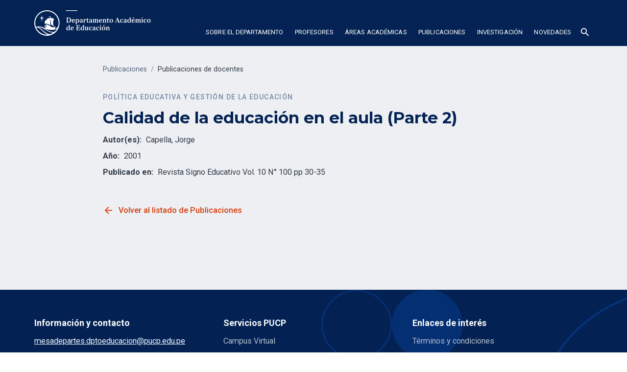

--- FILE ---
content_type: text/html; charset=utf-8
request_url: https://departamento-educacion.pucp.edu.pe/publicacion/calidad-de-la-educacion-en-el-aula-parte-2
body_size: 10403
content:
<!DOCTYPE html><!-- Last Published: Fri Jan 23 2026 17:23:03 GMT+0000 (Coordinated Universal Time) --><html data-wf-domain="departamento-educacion.pucp.edu.pe" data-wf-page="627d3b12b80c31295a99194c" data-wf-site="627d3b12b80c31f6f799191d" lang="es" data-wf-collection="627d3b12b80c317f0e9919a3" data-wf-item-slug="calidad-de-la-educacion-en-el-aula-parte-2"><head><meta charset="utf-8"/><title>Calidad de la educación en el aula (Parte 2) | Departamento Académico de Educación PUCP</title><meta content="Conoce las publicaciones del Departamento Académico de Educación PUCP." name="description"/><meta content="Calidad de la educación en el aula (Parte 2) | Departamento Académico de Educación PUCP" property="og:title"/><meta content="Conoce las publicaciones del Departamento Académico de Educación PUCP." property="og:description"/><meta content="https://cdn.prod.website-files.com/627d3b12b80c3154b2991923/628419d995378f9ba11932cf_DPTEDU076(1).jpg" property="og:image"/><meta content="Calidad de la educación en el aula (Parte 2) | Departamento Académico de Educación PUCP" property="twitter:title"/><meta content="Conoce las publicaciones del Departamento Académico de Educación PUCP." property="twitter:description"/><meta content="https://cdn.prod.website-files.com/627d3b12b80c3154b2991923/628419d995378f9ba11932cf_DPTEDU076(1).jpg" property="twitter:image"/><meta property="og:type" content="website"/><meta content="summary_large_image" name="twitter:card"/><meta content="width=device-width, initial-scale=1" name="viewport"/><link href="https://cdn.prod.website-files.com/627d3b12b80c31f6f799191d/css/sisdis-departamento-educacion.shared.d65aafd25.css" rel="stylesheet" type="text/css" integrity="sha384-1lqv0lW/oIQcMO9Vyec7dC6jdzWc+lzZeEhAtQN3pmK/j49uXv1+tJbfHOEV8rl/" crossorigin="anonymous"/><link href="https://fonts.googleapis.com" rel="preconnect"/><link href="https://fonts.gstatic.com" rel="preconnect" crossorigin="anonymous"/><script src="https://ajax.googleapis.com/ajax/libs/webfont/1.6.26/webfont.js" type="text/javascript"></script><script type="text/javascript">WebFont.load({  google: {    families: ["Montserrat:100,100italic,200,200italic,300,300italic,400,400italic,500,500italic,600,600italic,700,700italic,800,800italic,900,900italic","Roboto:300,regular,500,700"]  }});</script><script type="text/javascript">!function(o,c){var n=c.documentElement,t=" w-mod-";n.className+=t+"js",("ontouchstart"in o||o.DocumentTouch&&c instanceof DocumentTouch)&&(n.className+=t+"touch")}(window,document);</script><link href="https://cdn.prod.website-files.com/627d3b12b80c31f6f799191d/627d3b12b80c31837599196b_pucp-favicon-32.png" rel="shortcut icon" type="image/x-icon"/><link href="https://cdn.prod.website-files.com/627d3b12b80c31f6f799191d/627d3b12b80c31e963991970_pucp-favicon-256.png" rel="apple-touch-icon"/><link href="https://departamento-educacion.pucp.edu.pe/publicacion/calidad-de-la-educacion-en-el-aula-parte-2" rel="canonical"/><script async="" src="https://www.googletagmanager.com/gtag/js?id=G-2LZC2SNND9"></script><script type="text/javascript">window.dataLayer = window.dataLayer || [];function gtag(){dataLayer.push(arguments);}gtag('js', new Date());gtag('config', 'G-2LZC2SNND9', {'anonymize_ip': false});</script><!-- Google Tag Manager -->
<script>(function(w,d,s,l,i){w[l]=w[l]||[];w[l].push({'gtm.start':
new Date().getTime(),event:'gtm.js'});var f=d.getElementsByTagName(s)[0],
j=d.createElement(s),dl=l!='dataLayer'?'&l='+l:'';j.async=true;j.src=
'https://www.googletagmanager.com/gtm.js?id='+i+dl;f.parentNode.insertBefore(j,f);
})(window,document,'script','dataLayer','GTM-K75N492');</script>
<!-- End Google Tag Manager -->

<!-- Style para evitar desborde en cards con urls largos-->
<style>
  .card a, .footer-grid a, .contact-grid a{
  word-break: break-word;
  }
   .w-embed a{word-break: break-word;}
  .text-inline.w-richtext.break-word{word-break: break-word;}
  .loadediv {
  display: flex;
  justify-content: center;
  align-items: center;  
}
.loader {
  border: 16px solid #f3f3f3;
  border-radius: 50%;
  border-top: 16px solid #042354;
  width: 120px;
  height: 120px;
  -webkit-animation: spin 2s linear infinite; /* Safari */
  animation: spin 2s linear infinite;
}  
</style></head><body><div class="w-embed w-iframe"><!-- Google Tag Manager (noscript) -->
<noscript><iframe src="https://www.googletagmanager.com/ns.html?id=GTM-K75N492"
height="0" width="0" style="display:none;visibility:hidden"></iframe></noscript>
<!-- End Google Tag Manager (noscript) --></div><div class="custom-code-embeds"><div class="icons-embed w-embed"><!--Material Icons-->
<link href="https://fonts.googleapis.com/css?family=Material+Icons|Material+Icons+Outlined|Material+Icons+Two+Tone|Material+Icons+Round|Material+Icons+Sharp" rel="stylesheet">
<style>
  .material-icons, .material-icons-outlined, .material-icons-two-tone, .material-icons-round, .material-icons-sharp {
  font-weight: normal;
  font-style: normal;
  font-size: 1.25rem;
  line-height: 1.25rem;
  display: inline-block;
  text-transform: none;
  letter-spacing: normal;
  word-wrap: normal;
  white-space: nowrap;
  direction: ltr;
  -webkit-font-smoothing: antialiased;
  text-rendering: optimizeLegibility;
  -moz-osx-font-smoothing: grayscale;
  font-feature-settings: 'liga';
  }
  .material-icons-s {
   font-size: 16px;
  line-height: 16px;
  }
 </style></div><div class="responsive-typography-embed w-embed"><!-- Responsive Typography -->
<style>

/* Regular Desktop */
html { font-size: 18px; }

/*Tablet and below */
@media (max-width: 991px) { html { font-size: 16px; } }
/* Mobile - Landcape */
/* @media (max-width: 767px) { html { font-size: 16px; } }*/
/* Mobile - Portrait */
/* @media (max-width: 479px) { html { font-size: 16px; } }*/

/* Large Desktop and above */
@media (min-width: 1440px) { html { font-size: 20px; } }
</style></div><div class="systemflow-embed w-embed"><!-- SystemFlow -->
<style>
/* style of wordbreak for card overflow */  
  .card{
  word-break: break-word;
  }
/* Component wrapper copy icon */  
  .component-wrapper-label:before {
  content: url(https://cdn.prod.website-files.com/5fa91c41f8fcbca1e044ce27/5fa92ece2f679e1ff037b09b_Copy%20Icon.svg);
  position: absolute;
  left: 16px;
  top: 7px;
  }  
  /* Customize page overflow */  
  .customize-instructions, .customize-preview {
  overflow-y: scroll;
  }  
  /* Sidebar - component preview tooltip */  
  .navbar-vertical-link:hover::after { 
  	content: '';
    background-size: contain;
    background-position: center center;
    display: inline-block;
    width: 160px;
    height: 160px;
    position: absolute;
    border-radius: 4px;
    border: 1px solid #D0D4D9;
    z-index: 999;
    box-sizing: border-box;
    left: 105%;
    top: -64px;
    box-shadow: 0px 4px 8px rgba(0, 0, 0, 0.10);
    background-repeat: no-repeat;  
  }  
/* Page Hover Thumbnails */
  #nav-alert:hover::after { background-image: url(https://cdn.prod.website-files.com/5fa91c41f8fcbca1e044ce27/5fa92e9462056a419c70c776_Alert.svg); }
  #nav-breadcrumbs:hover::after { background-image: url(https://cdn.prod.website-files.com/5fa91c41f8fcbca1e044ce27/5fa92e9387dd5780628334cc_Breadcrumb.svg); }
  #nav-button:hover::after { background-image: url(https://cdn.prod.website-files.com/5fa91c41f8fcbca1e044ce27/5fa92e93f8fcbc0d3445ec12_Button.svg); }
  #nav-card:hover::after { background-image: url(https://cdn.prod.website-files.com/5fa91c41f8fcbca1e044ce27/5fa92e93af64f30314ee0507_Card.svg); }
  #nav-collapse:hover::after { background-image: url(https://cdn.prod.website-files.com/5fa91c41f8fcbca1e044ce27/5fa92e94f8fcbcc22245ec13_Collapse.svg); }
  #nav-color:hover::after { background-image: url(https://cdn.prod.website-files.com/5fa91c41f8fcbca1e044ce27/5fa92e94261180c04f24faa3_Color.svg); }
  #nav-contact:hover::after { background-image: url(https://cdn.prod.website-files.com/5fa91c41f8fcbca1e044ce27/5fa92e94f47531b97525ce68_Contact.svg); }
  #nav-cta:hover::after { background-image: url(https://cdn.prod.website-files.com/5fa91c41f8fcbca1e044ce27/5fa92e94af64f3728cee0508_CTA.svg); }
  #nav-dropdown:hover::after { background-image: url(https://cdn.prod.website-files.com/5fa91c41f8fcbca1e044ce27/5fa92e94ef8876fd8b787edc_Dropdown.svg); }
  #nav-elevation:hover::after { background-image: url(https://cdn.prod.website-files.com/5fa91c41f8fcbca1e044ce27/5fa92e94451751702ea524a8_Elevation.svg); }
  #nav-empty-sections:hover::after { background-image: url(https://cdn.prod.website-files.com/5fa91c41f8fcbca1e044ce27/5fa92e944f26375ff3c799b7_EmptySections.svg); }
  #nav-empty-sg-page:hover::after { background-image: url(https://cdn.prod.website-files.com/5fa91c41f8fcbca1e044ce27/5fa92e94261180a20b24fadf_EmptySGPage.svg); }
  #nav-example-forms:hover::after { background-image: url(https://cdn.prod.website-files.com/5fa91c41f8fcbca1e044ce27/5fa92e949bf4e9bbb361082d_ExampleForms.svg); }
  #nav-faq:hover::after { background-image: url(https://cdn.prod.website-files.com/5fa91c41f8fcbca1e044ce27/5fa92e94e1f1154d1441900d_FAQ.svg); }
  #nav-feat-grid:hover::after { background-image: url(https://cdn.prod.website-files.com/5fa91c41f8fcbca1e044ce27/5fa92e9428e4e145c0624a20_Feat---Grid.svg); }
  #nav-feat-text-l:hover::after { background-image: url(https://cdn.prod.website-files.com/5fa91c41f8fcbca1e044ce27/5fa92e949ad1b4f50385d8df_Feat---Text-Left.svg); }
  #nav-feat-text-r:hover::after { background-image: url(https://cdn.prod.website-files.com/5fa91c41f8fcbca1e044ce27/5fa92e9473f889cdaf6a1ec9_Feat---Text-Right.svg); }
  #nav-footer:hover::after { background-image: url(https://cdn.prod.website-files.com/5fa91c41f8fcbca1e044ce27/5fa92e946639f6543f5c3e7c_Footer.svg); }
  #nav-form-toggles:hover::after { background-image: url(https://cdn.prod.website-files.com/5fa91c41f8fcbca1e044ce27/5fa92e9479f25b1c21ee0a60_FormToggles.svg); }
  #nav-hero:hover::after { background-image: url(https://cdn.prod.website-files.com/5fa91c41f8fcbca1e044ce27/5fa92e942611807e4424fafe_Hero.svg); }
  #nav-icons:hover::after { background-image: url(https://cdn.prod.website-files.com/5fa91c41f8fcbca1e044ce27/5fa92e940c3ddaf4686184b6_Icons.svg); }
  #nav-input:hover::after { background-image: url(https://cdn.prod.website-files.com/5fa91c41f8fcbca1e044ce27/5fa92e9473f889d1666a1ed1_Input.svg); }
  #nav-link:hover::after { background-image: url(https://cdn.prod.website-files.com/5fa91c41f8fcbca1e044ce27/5fa92e9479f25b39e6ee0a62_Link.svg); }
  #nav-long-content:hover::after { background-image: url(https://cdn.prod.website-files.com/5fa91c41f8fcbca1e044ce27/5fa92e95f0d432336029a5e3_LongContent.svg); }
  #nav-modal:hover::after { background-image: url(https://cdn.prod.website-files.com/5fa91c41f8fcbca1e044ce27/5fa92e943a458f06569f0a5a_Modal.svg); }
  #nav-navbar:hover::after { background-image: url(https://cdn.prod.website-files.com/5fa91c41f8fcbca1e044ce27/5fa92e948d867460c7f59b16_Navbar.svg); }
  #nav-nav-menu:hover::after { background-image: url(https://cdn.prod.website-files.com/5fa91c41f8fcbca1e044ce27/5fa92e94e1f1693fb00fa151_NavMenu.svg); }
  #nav-pricing:hover::after { background-image: url(https://cdn.prod.website-files.com/5fa91c41f8fcbca1e044ce27/5fa92e95f47531b84125ce69_Pricing.svg); }
  #nav-spacing:hover::after { background-image: url(https://cdn.prod.website-files.com/5fa91c41f8fcbca1e044ce27/5fa92e947a78a1e2a68a6629_Spacing.svg); }
  #nav-table:hover::after { background-image: url(https://cdn.prod.website-files.com/5fa91c41f8fcbca1e044ce27/5fa92e94af64f31f36ee0549_Table.svg); }
  #nav-tabs:hover::after { background-image: url(https://cdn.prod.website-files.com/5fa91c41f8fcbca1e044ce27/5fa92e94abbd5ed7b2becbb3_Tabs.svg); }
  #nav-tag:hover::after { background-image: url(https://cdn.prod.website-files.com/5fa91c41f8fcbca1e044ce27/5fa92e95ef88762711787edf_Tag.svg); }
  #nav-testimonials:hover::after { background-image: url(https://cdn.prod.website-files.com/5fa91c41f8fcbca1e044ce27/5fa92e956beb8d43e6373fba_Testimonials.svg); }
  #nav-textarea:hover::after { background-image: url(https://cdn.prod.website-files.com/5fa91c41f8fcbca1e044ce27/5fa92e95cc3e78d99c7c00c4_Textarea.svg); }
  #nav-toast:hover::after { background-image: url(https://cdn.prod.website-files.com/5fa91c41f8fcbca1e044ce27/5fa92e9571654299c55fadc5_Toast.svg); }
  #nav-tooltip:hover::after { background-image: url(https://cdn.prod.website-files.com/5fa91c41f8fcbca1e044ce27/5fa92e956639f638ca5c3ec7_Tooltip.svg); }
  #nav-typography:hover::after { background-image: url(https://cdn.prod.website-files.com/5fa91c41f8fcbca1e044ce27/5fa92e956251b086f1cffefd_Typography.svg); }
  #nav-avatar:hover::after { background-image: url(https://cdn.prod.website-files.com/5fa91c41f8fcbca1e044ce27/5fe0bac1b9ed294ba98aeb26_Avatar.svg); }
  #nav-cards:hover::after { background-image: url(https://cdn.prod.website-files.com/5fa91c41f8fcbca1e044ce27/5fe0b360e47b486a76b0c125_Cards.svg); }
  #nav-live-components:hover::after { background-image: url(https://cdn.prod.website-files.com/5fa91c41f8fcbca1e044ce27/5ff305e5fc65c2d28b3ddf75_Live%20Components.svg); }
</style></div></div><div data-collapse="medium" data-animation="default" data-duration="400" data-easing="ease" data-easing2="ease" role="banner" class="navbar dark w-nav"><div class="container container-navbar-l"><div class="wrap-brand-logo"><a href="/" class="brand-logo w-nav-brand"><img src="https://cdn.prod.website-files.com/627d3b12b80c31f6f799191d/627d413832842539b4e266dc_logo_departamento_educacion.svg" alt="" class="brand-logo-image"/></a></div><nav role="navigation" class="navbar-menu dark w-nav-menu"><div data-hover="false" data-delay="0" class="dropdown-nav-top color-inverse w-dropdown"><div class="nav-link-l nav-link-dropdown color-inverse w-dropdown-toggle"><div class="dropdown-icon-s w-icon-dropdown-toggle"></div><div>SObre el departamento</div></div><nav class="dropdown-menu-navbar w-dropdown-list"><a href="/sobre-el-departamento/presentacion" class="dropdown-menu-item---navbar w-dropdown-link">Presentación</a><a href="/sobre-el-departamento/autoridades" class="dropdown-menu-item---navbar w-dropdown-link">Autoridades</a><a href="/sobre-el-departamento/personal-administrativo" class="dropdown-menu-item---navbar w-dropdown-link">Personal administrativo</a><a href="/sobre-el-departamento/areas-academicas" class="dropdown-menu-item---navbar w-dropdown-link">Áreas académicas</a><a href="/sobre-el-departamento/documentos" class="dropdown-menu-item---navbar w-dropdown-link">Documentos</a></nav></div><div data-hover="false" data-delay="0" class="dropdown-nav-top w-dropdown"><div class="nav-link-l nav-link-dropdown color-inverse w-dropdown-toggle"><div class="dropdown-icon-s w-icon-dropdown-toggle"></div><div>Profesores</div></div><nav class="dropdown-menu-navbar w-dropdown-list"><a href="/docentes/practicas-innovadoras-en-la-docencia" class="dropdown-menu-item---navbar w-dropdown-link">Prácticas innovadoras en la docencia</a><a href="/docentes/profesores-del-departamento" class="dropdown-menu-item---navbar w-dropdown-link">Profesores del Departamento</a><a href="/docentes/docentes-distinguidos" class="dropdown-menu-item---navbar w-dropdown-link">Docentes distinguidos</a><a href="/docentes/profesores-visitantes" class="dropdown-menu-item---navbar w-dropdown-link">Profesores visitantes</a></nav></div><div data-hover="false" data-delay="0" class="dropdown-nav-top w-dropdown"><div class="nav-link-l nav-link-dropdown color-inverse w-dropdown-toggle"><div class="dropdown-icon-s w-icon-dropdown-toggle"></div><div>Áreas académicas</div></div><nav class="dropdown-menu-navbar xl w-dropdown-list"><a href="/areas-academicas/curriculo-y-didactica/curriculo-y-didactica" class="dropdown-menu-item---navbar w-dropdown-link">Currículo y Didáctica</a><a href="/areas-academicas/desarrollo-y-educacion-infantil/desarrollo-y-educacion-infantil" class="dropdown-menu-item---navbar w-dropdown-link">Desarrollo y Educación infantil</a><a href="/areas-academicas/educacion-ciudadania-y-atencion-a-la-diversidad/educacion-ciudadania-y-atencion-a-la-diversidad" class="dropdown-menu-item---navbar w-dropdown-link">Educación, Ciudadanía y Atención a la Diversidad</a><a href="/areas-academicas/formacion-y-desarrollo-profesional-docente/formacion-y-desarrollo-profesional-docente" class="dropdown-menu-item---navbar w-dropdown-link">Formación y Desarrollo Profesional Docente</a><a href="/areas-academicas/politica-educativa-y-gestion-de-la-educacion/politica-educativa-y-gestion-de-la-educacion" class="dropdown-menu-item---navbar w-dropdown-link">Política Educativa y Gestión de la Educación</a><a href="/areas-academicas/tic-y-educacion/tic-y-educacion" class="dropdown-menu-item---navbar w-dropdown-link">TIC y Educación</a></nav></div><div data-hover="false" data-delay="0" class="dropdown-nav-top w-dropdown"><div class="nav-link-l nav-link-dropdown color-inverse w-dropdown-toggle"><div class="dropdown-icon-s w-icon-dropdown-toggle"></div><div>publicaciones</div></div><nav class="dropdown-menu-navbar w-dropdown-list"><a href="/publicaciones/revista-educacion" class="dropdown-menu-item---navbar w-dropdown-link">Revista Educación</a><a href="/publicaciones/publicaciones-de-docentes" class="dropdown-menu-item---navbar w-dropdown-link">Publicaciones de docentes</a></nav></div><div data-hover="false" data-delay="0" class="dropdown-nav-top w-dropdown"><div class="nav-link-l nav-link-dropdown color-inverse w-dropdown-toggle"><div class="dropdown-icon-s w-icon-dropdown-toggle"></div><div>investigación</div></div><nav class="dropdown-menu-navbar w-dropdown-list"><a href="/investigacion/investigaciones-de-docentes" class="dropdown-menu-item---navbar w-dropdown-link">Investigaciones de docentes</a><a href="/investigacion/grupos-de-investigacion" class="dropdown-menu-item---navbar w-dropdown-link">Grupos de investigación</a><a href="https://cise.pucp.edu.pe/" target="_blank" class="dropdown-menu-item---navbar item-external w-dropdown-link">Centro de Investigaciones y Servicios Educativos</a></nav></div><div data-hover="false" data-delay="0" class="dropdown-nav-top w-dropdown"><div class="nav-link-l nav-link-dropdown color-inverse w-dropdown-toggle"><div class="dropdown-icon-s w-icon-dropdown-toggle"></div><div>novedades</div></div><nav class="dropdown-menu-navbar w-dropdown-list"><a href="/novedades/noticias" class="dropdown-menu-item---navbar w-dropdown-link">Noticias</a><a href="/novedades/eventos" class="dropdown-menu-item---navbar w-dropdown-link">Eventos</a><a href="/novedades/boletines" class="dropdown-menu-item---navbar w-dropdown-link">Boletines</a></nav></div><div data-hover="false" data-delay="0" class="dropdown-nav-top w-dropdown"><div class="nav-link-l nav-link-dropdown color-inverse search w-dropdown-toggle"><div class="material-icons"><span class="material-icons">search</span></div></div><nav class="dropdown-menu-navbar dropdown-menu-navbar-search w-dropdown-list"><div class="wrapper-search-small"><div id="Buscador-form" class="s-m-0 w-form"><form id="email-form" name="email-form" data-name="Email Form" redirect="https://departamento-educacion.pucp.edu.pe/resultados-de-busqueda" data-redirect="https://departamento-educacion.pucp.edu.pe/resultados-de-busqueda" action="https://departamento-educacion.pucp.edu.pe/resultados-de-busqueda" method="get" class="form form-horizontal s-m-0" data-wf-page-id="627d3b12b80c31295a99194c" data-wf-element-id="eb44b2c4-308b-9402-08a0-0347e6c16eb4"><input class="input search-horizontal w-input" maxlength="256" name="q" data-name="q" placeholder="Buscar ..." type="text" id="q" required=""/><input type="submit" data-wait="Espere..." class="button small w-button" value="Buscar"/></form><div class="success-message w-form-done"><div>Thank you! Your submission has been received!</div></div><div class="error-message w-form-fail"><div>Oops! Something went wrong while submitting the form.</div></div></div></div></nav></div></nav><div class="menu-button color-inverse w-nav-button"><div class="w-icon-nav-menu"></div></div></div></div><div class="hero-section c-b-neutral-30"><div class="container _900-max"><div class="wrapper-hero-bread"><div class="breadcrumbs s-m-b-5"><div class="breadcrumb-text">Publicaciones</div><div class="breadcrumbs-separator">/</div><a href="/publicaciones/publicaciones-de-docentes" class="breadcrumbs-link">Publicaciones de docentes</a></div><div class="grid-doc"><div class="long-content-regular max-900 lc-right s-p-b-6"><div class="body-text s"><div class="tagline c-t-neutral-70 s-m-b-2 s-m-t-0">Política Educativa y Gestión de la Educación</div><h1 class="heading l">Calidad de la educación en el aula (Parte 2)</h1><div class="s-m-b-1 div-flex"><div class="s-m-r-1"><strong>Autor(es):</strong></div><div>Capella, Jorge</div></div><div class="s-m-b-1 div-flex"><div class="s-m-r-1"><strong>Año:</strong></div><div>2001</div></div><div class="s-m-b-1 div-flex"><div class="s-m-r-1"><strong>Publicado en:</strong></div><div class="text-inline break-word w-richtext"><p>Revista Signo Educativo Vol. 10 N° 100 pp 30-35</p></div></div><a href="#" class="button small s-m-b-2 w-inline-block w-condition-invisible"><div class="text-icon-wrapper"><div class="button-text">ver publicación</div><div class="material-icons-outlined icon-right rem-1-5">open_in_new</div></div></a><div class="s-p-t-2 w-dyn-bind-empty w-richtext"></div><div class="s-p-b-4 s-p-t-4"><a href="/publicaciones/publicaciones-de-docentes" class="link-icon w-inline-block"><div class="text-icon-wrapper"><div class="material-icons icon-left">arrow_back</div><div class="button-text">Volver al listado de Publicaciones</div></div></a></div></div></div></div></div></div></div><footer class="footer dark bck-svg"><div class="container"><div class="w-layout-grid footer-grid"><div><div class="vertical-menu-title">Información y contacto</div><ul role="list" class="body-text s c-t-neutral-50 w-list-unstyled"><li class="vertical-menu-list-item"><a href="mailto:mesadepartes.dptoeducacion@pucp.edu.pe" class="c-t-primary-10">mesadepartes.dptoeducacion@pucp.edu.pe</a></li><li class="vertical-menu-list-item">(+511) 626-2000 anexo 4360</li><li class="vertical-menu-list-item">Av. Universitaria 1801, San Miguel 15088,<br/>Lima - Perú</li><li class="vertical-menu-list-item">PONTIFICIA UNIVERSIDAD CATOLICA DEL PERU</li><li class="vertical-menu-list-item">RUC: 20155945860</li></ul><div><div class="w-dyn-list"><div role="list" class="sm-icons-wrapper w-dyn-items"><div role="listitem" class="w-dyn-item"><div class="sm-icons-wrapper-dark s-p-t-2 s-p-b-1"><a id="facebook" href="https://www.facebook.com/dptoeducacionpucp" target="_blank" class="sm-icon-link c-t-neutral-20 w-inline-block"><div class="social-media-icon w-embed"><svg xmlns="http://www.w3.org/2000/svg" xmlns:xlink="http://www.w3.org/1999/xlink" aria-hidden="true" focusable="false" width="1em" height="1em" style="-ms-transform: rotate(360deg); -webkit-transform: rotate(360deg); transform: rotate(360deg);" preserveAspectRatio="xMidYMid meet" viewBox="0 0 1024 1024">
<path d="M880 112H144c-17.7 0-32 14.3-32 32v736c0 17.7 14.3 32 32 32h736c17.7 0 32-14.3 32-32V144c0-17.7-14.3-32-32-32zm-92.4 233.5h-63.9c-50.1 0-59.8 23.8-59.8 58.8v77.1h119.6l-15.6 120.7h-104V912H539.2V602.2H434.9V481.4h104.3v-89c0-103.3 63.1-159.6 155.3-159.6c44.2 0 82.1 3.3 93.2 4.8v107.9z" fill="CurrentColor"/></svg></div></a><a id="rrss-twitter" href="https://twitter.com/dptoeducaPUCP" target="_blank" class="sm-icon-link c-t-neutral-20 w-inline-block"><div class="social-media-icon w-embed"><svg xmlns="http://www.w3.org/2000/svg" xmlns:xlink="http://www.w3.org/1999/xlink" aria-hidden="true" focusable="false" width="1em" height="1em" style="-ms-transform: rotate(360deg); -webkit-transform: rotate(360deg); transform: rotate(360deg);" preserveAspectRatio="xMidYMid meet" viewBox="0 0 1024 1024"><path d="M928 254.3c-30.6 13.2-63.9 22.7-98.2 26.4a170.1 170.1 0 0 0 75-94a336.64 336.64 0 0 1-108.2 41.2A170.1 170.1 0 0 0 672 174c-94.5 0-170.5 76.6-170.5 170.6c0 13.2 1.6 26.4 4.2 39.1c-141.5-7.4-267.7-75-351.6-178.5a169.32 169.32 0 0 0-23.2 86.1c0 59.2 30.1 111.4 76 142.1a172 172 0 0 1-77.1-21.7v2.1c0 82.9 58.6 151.6 136.7 167.4a180.6 180.6 0 0 1-44.9 5.8c-11.1 0-21.6-1.1-32.2-2.6C211 652 273.9 701.1 348.8 702.7c-58.6 45.9-132 72.9-211.7 72.9c-14.3 0-27.5-.5-41.2-2.1C171.5 822 261.2 850 357.8 850C671.4 850 843 590.2 843 364.7c0-7.4 0-14.8-.5-22.2c33.2-24.3 62.3-54.4 85.5-88.2z" fill="CurrentColor"/></svg></div></a><a href="https://www.youtube.com/channel/UCuT43ch7FHyFF6liqoKfeog" target="_blank" class="sm-icon-link c-t-neutral-20 w-inline-block"><div class="social-media-icon w-embed"><svg xmlns="http://www.w3.org/2000/svg" xmlns:xlink="http://www.w3.org/1999/xlink" aria-hidden="true" focusable="false" width="1em" height="1em" style="-ms-transform: rotate(360deg); -webkit-transform: rotate(360deg); transform: rotate(360deg);" preserveAspectRatio="xMidYMid meet" viewBox="0 0 1024 1024"><path d="M941.3 296.1a112.3 112.3 0 0 0-79.2-79.3C792.2 198 512 198 512 198s-280.2 0-350.1 18.7A112.12 112.12 0 0 0 82.7 296C64 366 64 512 64 512s0 146 18.7 215.9c10.3 38.6 40.7 69 79.2 79.3C231.8 826 512 826 512 826s280.2 0 350.1-18.8c38.6-10.3 68.9-40.7 79.2-79.3C960 658 960 512 960 512s0-146-18.7-215.9zM423 646V378l232 133l-232 135z" fill="CurrentColor"/></svg></div></a><a id="rrss-linkedin" href="https://www.linkedin.com/company/departamento-acad%C3%A9mico-de-educaci%C3%B3n-pucp/" target="_blank" class="sm-icon-link c-t-neutral-20 w-inline-block"><div class="social-media-icon w-embed"><svg xmlns="http://www.w3.org/2000/svg" xmlns:xlink="http://www.w3.org/1999/xlink" aria-hidden="true" focusable="false" width="1em" height="1em" style="-ms-transform: rotate(360deg); -webkit-transform: rotate(360deg); transform: rotate(360deg);" preserveAspectRatio="xMidYMid meet" viewBox="0 0 1024 1024"><path d="M880 112H144c-17.7 0-32 14.3-32 32v736c0 17.7 14.3 32 32 32h736c17.7 0 32-14.3 32-32V144c0-17.7-14.3-32-32-32zM349.3 793.7H230.6V411.9h118.7v381.8zm-59.3-434a68.8 68.8 0 1 1 68.8-68.8c-.1 38-30.9 68.8-68.8 68.8zm503.7 434H675.1V608c0-44.3-.8-101.2-61.7-101.2c-61.7 0-71.2 48.2-71.2 98v188.9H423.7V411.9h113.8v52.2h1.6c15.8-30 54.5-61.7 112.3-61.7c120.2 0 142.3 79.1 142.3 181.9v209.4z" fill="CurrentColor"/></svg></div></a><a id="rrss-instagram" href="https://www.instagram.com/dptoeducacionpucp/" target="_blank" class="sm-icon-link c-t-neutral-20 w-inline-block"><div class="social-media-icon w-embed"><svg xmlns="http://www.w3.org/2000/svg" xmlns:xlink="http://www.w3.org/1999/xlink" aria-hidden="true" focusable="false" width="1em" height="1em" style="-ms-transform: rotate(360deg); -webkit-transform: rotate(360deg); transform: rotate(360deg);" preserveAspectRatio="xMidYMid meet" viewBox="0 0 1024 1024"><path d="M512 378.7c-73.4 0-133.3 59.9-133.3 133.3S438.6 645.3 512 645.3S645.3 585.4 645.3 512S585.4 378.7 512 378.7zM911.8 512c0-55.2.5-109.9-2.6-165c-3.1-64-17.7-120.8-64.5-167.6c-46.9-46.9-103.6-61.4-167.6-64.5c-55.2-3.1-109.9-2.6-165-2.6c-55.2 0-109.9-.5-165 2.6c-64 3.1-120.8 17.7-167.6 64.5C132.6 226.3 118.1 283 115 347c-3.1 55.2-2.6 109.9-2.6 165s-.5 109.9 2.6 165c3.1 64 17.7 120.8 64.5 167.6c46.9 46.9 103.6 61.4 167.6 64.5c55.2 3.1 109.9 2.6 165 2.6c55.2 0 109.9.5 165-2.6c64-3.1 120.8-17.7 167.6-64.5c46.9-46.9 61.4-103.6 64.5-167.6c3.2-55.1 2.6-109.8 2.6-165zM512 717.1c-113.5 0-205.1-91.6-205.1-205.1S398.5 306.9 512 306.9S717.1 398.5 717.1 512S625.5 717.1 512 717.1zm213.5-370.7c-26.5 0-47.9-21.4-47.9-47.9s21.4-47.9 47.9-47.9s47.9 21.4 47.9 47.9a47.84 47.84 0 0 1-47.9 47.9z" fill="CurrentColor"/></svg></div></a><a id="rrss-spotify" href="#" class="sm-icon-link c-t-neutral-20 w-inline-block w-condition-invisible"><div class="social-media-icon w-embed"><svg width="1em" height="1em" viewBox="0 0 28 28" fill="none" xmlns="http://www.w3.org/2000/svg">
<path d="M14 2.33331C7.55985 2.33331 2.33337 7.55979 2.33337 14C2.33337 20.4402 7.55985 25.6666 14 25.6666C20.4402 25.6666 25.6667 20.4402 25.6667 14C25.6667 7.55979 20.4402 2.33331 14 2.33331ZM18.7373 19.4993C18.5397 19.4993 18.4174 19.4382 18.2339 19.33C15.2984 17.5611 11.8831 17.4859 8.51012 18.1774C8.32665 18.2244 8.08673 18.2997 7.95031 18.2997C7.49399 18.2997 7.20703 17.9375 7.20703 17.5564C7.20703 17.0719 7.49399 16.8414 7.84681 16.7661C11.6996 15.9146 15.6371 15.9899 18.996 17.9986C19.283 18.1821 19.4523 18.3468 19.4523 18.7748C19.4523 19.2029 19.1183 19.4993 18.7373 19.4993V19.4993ZM20.0027 16.4133C19.7581 16.4133 19.5935 16.3051 19.4241 16.2157C16.4839 14.4751 12.0995 13.7742 8.19964 14.8326C7.97383 14.8938 7.85152 14.955 7.63983 14.955C7.13647 14.955 6.72719 14.5457 6.72719 14.0423C6.72719 13.539 6.97181 13.205 7.45636 13.0685C8.76415 12.7016 10.1002 12.4287 12.0572 12.4287C15.1103 12.4287 18.0599 13.1861 20.3838 14.5692C20.7648 14.795 20.9154 15.0867 20.9154 15.4959C20.9107 16.004 20.5155 16.4133 20.0027 16.4133V16.4133ZM21.4611 12.8286C21.2164 12.8286 21.0659 12.7675 20.8542 12.6451C17.5047 10.6458 11.5162 10.166 7.63983 11.248C7.47047 11.295 7.25878 11.3703 7.03297 11.3703C6.412 11.3703 5.93687 10.8857 5.93687 10.2601C5.93687 9.62028 6.33203 9.25804 6.75542 9.13573C8.41133 8.65119 10.2648 8.42068 12.283 8.42068C15.7171 8.42068 19.3159 9.13573 21.9456 10.6693C22.3125 10.881 22.5525 11.1727 22.5525 11.7325C22.5525 12.3723 22.035 12.8286 21.4611 12.8286V12.8286Z" fill="CurrentColor"/>
</svg></div></a><a id="tiktok-link" href="#" class="sm-icon-link c-t-neutral-20 w-inline-block w-condition-invisible"><div class="social-media-icon w-embed"><svg width="1em" height="1em" viewBox="0 0 28 28" fill="none" xmlns="http://www.w3.org/2000/svg">
<path d="M14.1484 2.353C15.4209 2.33331 16.6861 2.34498 17.9498 2.33331C18.0264 3.82162 18.5616 5.33764 19.651 6.38988C20.7383 7.46838 22.2762 7.96205 23.7725 8.12904V12.0441C22.3702 11.9982 20.9614 11.7065 19.6889 11.1027C19.1348 10.8519 18.6185 10.5289 18.1131 10.1985C18.1066 13.0395 18.1248 15.8768 18.0949 18.7062C18.0191 20.0654 17.5706 21.4181 16.7801 22.5381C15.5084 24.4027 13.3011 25.6183 11.034 25.6562C9.64341 25.7357 8.25428 25.3565 7.06932 24.6579C5.10557 23.5 3.72372 21.3802 3.52246 19.105C3.49711 18.6232 3.49322 18.1405 3.51079 17.6583C3.6858 15.8083 4.60096 14.0385 6.02145 12.8346C7.63153 11.4323 9.88697 10.7644 11.9987 11.1596C12.0184 12.5998 11.9608 14.0385 11.9608 15.4787C10.9961 15.1666 9.86874 15.2541 9.02577 15.8397C8.40904 16.2459 7.94298 16.8437 7.69935 17.5409C7.49809 18.0338 7.5557 18.5815 7.56736 19.105C7.79852 20.7005 9.33277 22.0416 10.9706 21.8964C12.0564 21.8848 13.0969 21.2547 13.6628 20.3323C13.8458 20.0093 14.0507 19.6789 14.0617 19.299C14.1572 17.5599 14.1193 15.828 14.1309 14.0888C14.139 10.1694 14.1193 6.26081 14.1492 2.35373L14.1484 2.353Z" fill="CurrentColor"/>
</svg></div></a></div></div></div></div></div><div class="ctas-wrapper"><a href="/contacto" class="button medium white s-m-r-2 s-m-b-2 s-m-r-0-xs w-inline-block"><div class="text-icon-wrapper center-xs"><div class="material-icons-outlined icon-left rem-1-5">mail</div><div class="button-text">contáctanos</div></div></a><a href="https://goo.gl/maps/N8phJ3uesjiAiWMj6" target="_blank" class="button medium white w-inline-block"><div class="text-icon-wrapper center-xs"><div class="material-icons-outlined icon-left rem-1-5">location_on</div><div class="button-text">ubícanos</div></div></a><div class="button-separator"></div></div></div><div><div class="vertical-menu-title">Servicios PUCP</div><div class="body-text s w-dyn-list"><div role="list" class="w-dyn-items"><div role="listitem" class="s-p-b-1 w-dyn-item"><a href="http://campusvirtual.pucp.edu.pe/" class="vertical-menu-link color-inverse">Campus Virtual</a></div><div role="listitem" class="s-p-b-1 w-dyn-item"><a href="http://intranet.pucp.edu.pe/" class="vertical-menu-link color-inverse">Correo PUCP</a></div><div role="listitem" class="s-p-b-1 w-dyn-item"><a href="http://biblioteca.pucp.edu.pe/" class="vertical-menu-link color-inverse">Biblioteca</a></div><div role="listitem" class="s-p-b-1 w-dyn-item"><a href="http://agenda.pucp.edu.pe/" class="vertical-menu-link color-inverse">Agenda PUCP</a></div><div role="listitem" class="s-p-b-1 w-dyn-item"><a href="http://serviciodesalud.pucp.edu.pe/" class="vertical-menu-link color-inverse">Servicio de Salud</a></div></div></div><div class="s-p-t-2 s-p-b-2"><a href="https://www.pucp.edu.pe/libro-reclamaciones/" target="_blank" class="button-libro w-button">Libro de <br/>reclamaciones</a></div></div><div><div class="vertical-menu-title">Enlaces de interés</div><div class="body-text s w-dyn-list"><div role="list" class="w-dyn-items"><div role="listitem" class="s-p-b-1 w-dyn-item"><a href="https://www.pucp.edu.pe/terminos-y-condiciones/" class="vertical-menu-link color-inverse">Términos y condiciones</a></div><div role="listitem" class="s-p-b-1 w-dyn-item"><a href="http://cise.pucp.edu.pe/" class="vertical-menu-link color-inverse">CISE</a></div><div role="listitem" class="s-p-b-1 w-dyn-item"><a href="http://facultad.pucp.edu.pe/educacion/" class="vertical-menu-link color-inverse">Facultad de Educación</a></div><div role="listitem" class="s-p-b-1 w-dyn-item"><a href="http://revistas.pucp.edu.pe/index.php/educacion/issue/archive" class="vertical-menu-link color-inverse">Revista Educación</a></div><div role="listitem" class="s-p-b-1 w-dyn-item"><a href="https://posgrado.pucp.edu.pe/maestria/educacion/" class="vertical-menu-link color-inverse">Maestría en Educación</a></div></div></div></div></div></div><div class="divider-0 blue"></div><div class="container"><div class="footer-bottom color-inverse"><div class="copyright-text s-m-t-1 s-m-b-1">© 2022 Pontificia Universidad Católica del Perú. Todos los derechos reservados..</div></div></div></footer><script src="https://d3e54v103j8qbb.cloudfront.net/js/jquery-3.5.1.min.dc5e7f18c8.js?site=627d3b12b80c31f6f799191d" type="text/javascript" integrity="sha256-9/aliU8dGd2tb6OSsuzixeV4y/faTqgFtohetphbbj0=" crossorigin="anonymous"></script><script src="https://cdn.prod.website-files.com/627d3b12b80c31f6f799191d/js/sisdis-departamento-educacion.167cac08.ba30d0f715ab6382.js" type="text/javascript" integrity="sha384-dQ+8+TOpl1UxXy3dRpE5gwEAdjw1sakuai1L+N60824S33P0dnh7/UuIfhr4bapV" crossorigin="anonymous"></script><!-- Script para uso de Share Social9, copiar y pegar en el custom code [ before </body>] 
de la página donde se usará el inline widget -->
<!--<script id="s9-sdk" async defer content="b3e350bc90694422a99070d359648aa2" src="//cdn.social9.com/js/socialshare.min.js"></script>
-->


<!-- Script para manejo de estado active en botones del menu top, dar estilo al dropdown-toggle con la clase:dropdown-active -->
<script>
$('.w-dropdown').each(function() {
  var hasActiveLink = $(this).find('.w--current').length > 0;
  $(this).find('.w-dropdown-toggle').addBack().toggleClass('dropdown-active', hasActiveLink);
});
</script>





<script id="s9-sdk" async defer content="b3e350bc90694422a99070d359648aa2" src="//cdn.social9.com/js/socialshare.min.js"></script>
</body></html>

--- FILE ---
content_type: text/css
request_url: https://cdn.prod.website-files.com/627d3b12b80c31f6f799191d/css/sisdis-departamento-educacion.shared.d65aafd25.css
body_size: 25831
content:
html {
  -webkit-text-size-adjust: 100%;
  -ms-text-size-adjust: 100%;
  font-family: sans-serif;
}

body {
  margin: 0;
}

article, aside, details, figcaption, figure, footer, header, hgroup, main, menu, nav, section, summary {
  display: block;
}

audio, canvas, progress, video {
  vertical-align: baseline;
  display: inline-block;
}

audio:not([controls]) {
  height: 0;
  display: none;
}

[hidden], template {
  display: none;
}

a {
  background-color: #0000;
}

a:active, a:hover {
  outline: 0;
}

abbr[title] {
  border-bottom: 1px dotted;
}

b, strong {
  font-weight: bold;
}

dfn {
  font-style: italic;
}

h1 {
  margin: .67em 0;
  font-size: 2em;
}

mark {
  color: #000;
  background: #ff0;
}

small {
  font-size: 80%;
}

sub, sup {
  vertical-align: baseline;
  font-size: 75%;
  line-height: 0;
  position: relative;
}

sup {
  top: -.5em;
}

sub {
  bottom: -.25em;
}

img {
  border: 0;
}

svg:not(:root) {
  overflow: hidden;
}

hr {
  box-sizing: content-box;
  height: 0;
}

pre {
  overflow: auto;
}

code, kbd, pre, samp {
  font-family: monospace;
  font-size: 1em;
}

button, input, optgroup, select, textarea {
  color: inherit;
  font: inherit;
  margin: 0;
}

button {
  overflow: visible;
}

button, select {
  text-transform: none;
}

button, html input[type="button"], input[type="reset"] {
  -webkit-appearance: button;
  cursor: pointer;
}

button[disabled], html input[disabled] {
  cursor: default;
}

button::-moz-focus-inner, input::-moz-focus-inner {
  border: 0;
  padding: 0;
}

input {
  line-height: normal;
}

input[type="checkbox"], input[type="radio"] {
  box-sizing: border-box;
  padding: 0;
}

input[type="number"]::-webkit-inner-spin-button, input[type="number"]::-webkit-outer-spin-button {
  height: auto;
}

input[type="search"] {
  -webkit-appearance: none;
}

input[type="search"]::-webkit-search-cancel-button, input[type="search"]::-webkit-search-decoration {
  -webkit-appearance: none;
}

legend {
  border: 0;
  padding: 0;
}

textarea {
  overflow: auto;
}

optgroup {
  font-weight: bold;
}

table {
  border-collapse: collapse;
  border-spacing: 0;
}

td, th {
  padding: 0;
}

@font-face {
  font-family: webflow-icons;
  src: url("[data-uri]") format("truetype");
  font-weight: normal;
  font-style: normal;
}

[class^="w-icon-"], [class*=" w-icon-"] {
  speak: none;
  font-variant: normal;
  text-transform: none;
  -webkit-font-smoothing: antialiased;
  -moz-osx-font-smoothing: grayscale;
  font-style: normal;
  font-weight: normal;
  line-height: 1;
  font-family: webflow-icons !important;
}

.w-icon-slider-right:before {
  content: "";
}

.w-icon-slider-left:before {
  content: "";
}

.w-icon-nav-menu:before {
  content: "";
}

.w-icon-arrow-down:before, .w-icon-dropdown-toggle:before {
  content: "";
}

.w-icon-file-upload-remove:before {
  content: "";
}

.w-icon-file-upload-icon:before {
  content: "";
}

* {
  box-sizing: border-box;
}

html {
  height: 100%;
}

body {
  color: #333;
  background-color: #fff;
  min-height: 100%;
  margin: 0;
  font-family: Arial, sans-serif;
  font-size: 14px;
  line-height: 20px;
}

img {
  vertical-align: middle;
  max-width: 100%;
  display: inline-block;
}

html.w-mod-touch * {
  background-attachment: scroll !important;
}

.w-block {
  display: block;
}

.w-inline-block {
  max-width: 100%;
  display: inline-block;
}

.w-clearfix:before, .w-clearfix:after {
  content: " ";
  grid-area: 1 / 1 / 2 / 2;
  display: table;
}

.w-clearfix:after {
  clear: both;
}

.w-hidden {
  display: none;
}

.w-button {
  color: #fff;
  line-height: inherit;
  cursor: pointer;
  background-color: #3898ec;
  border: 0;
  border-radius: 0;
  padding: 9px 15px;
  text-decoration: none;
  display: inline-block;
}

input.w-button {
  -webkit-appearance: button;
}

html[data-w-dynpage] [data-w-cloak] {
  color: #0000 !important;
}

.w-code-block {
  margin: unset;
}

pre.w-code-block code {
  all: inherit;
}

.w-optimization {
  display: contents;
}

.w-webflow-badge, .w-webflow-badge > img {
  box-sizing: unset;
  width: unset;
  height: unset;
  max-height: unset;
  max-width: unset;
  min-height: unset;
  min-width: unset;
  margin: unset;
  padding: unset;
  float: unset;
  clear: unset;
  border: unset;
  border-radius: unset;
  background: unset;
  background-image: unset;
  background-position: unset;
  background-size: unset;
  background-repeat: unset;
  background-origin: unset;
  background-clip: unset;
  background-attachment: unset;
  background-color: unset;
  box-shadow: unset;
  transform: unset;
  direction: unset;
  font-family: unset;
  font-weight: unset;
  color: unset;
  font-size: unset;
  line-height: unset;
  font-style: unset;
  font-variant: unset;
  text-align: unset;
  letter-spacing: unset;
  -webkit-text-decoration: unset;
  text-decoration: unset;
  text-indent: unset;
  text-transform: unset;
  list-style-type: unset;
  text-shadow: unset;
  vertical-align: unset;
  cursor: unset;
  white-space: unset;
  word-break: unset;
  word-spacing: unset;
  word-wrap: unset;
  transition: unset;
}

.w-webflow-badge {
  white-space: nowrap;
  cursor: pointer;
  box-shadow: 0 0 0 1px #0000001a, 0 1px 3px #0000001a;
  visibility: visible !important;
  opacity: 1 !important;
  z-index: 2147483647 !important;
  color: #aaadb0 !important;
  overflow: unset !important;
  background-color: #fff !important;
  border-radius: 3px !important;
  width: auto !important;
  height: auto !important;
  margin: 0 !important;
  padding: 6px !important;
  font-size: 12px !important;
  line-height: 14px !important;
  text-decoration: none !important;
  display: inline-block !important;
  position: fixed !important;
  inset: auto 12px 12px auto !important;
  transform: none !important;
}

.w-webflow-badge > img {
  position: unset;
  visibility: unset !important;
  opacity: 1 !important;
  vertical-align: middle !important;
  display: inline-block !important;
}

h1, h2, h3, h4, h5, h6 {
  margin-bottom: 10px;
  font-weight: bold;
}

h1 {
  margin-top: 20px;
  font-size: 38px;
  line-height: 44px;
}

h2 {
  margin-top: 20px;
  font-size: 32px;
  line-height: 36px;
}

h3 {
  margin-top: 20px;
  font-size: 24px;
  line-height: 30px;
}

h4 {
  margin-top: 10px;
  font-size: 18px;
  line-height: 24px;
}

h5 {
  margin-top: 10px;
  font-size: 14px;
  line-height: 20px;
}

h6 {
  margin-top: 10px;
  font-size: 12px;
  line-height: 18px;
}

p {
  margin-top: 0;
  margin-bottom: 10px;
}

blockquote {
  border-left: 5px solid #e2e2e2;
  margin: 0 0 10px;
  padding: 10px 20px;
  font-size: 18px;
  line-height: 22px;
}

figure {
  margin: 0 0 10px;
}

figcaption {
  text-align: center;
  margin-top: 5px;
}

ul, ol {
  margin-top: 0;
  margin-bottom: 10px;
  padding-left: 40px;
}

.w-list-unstyled {
  padding-left: 0;
  list-style: none;
}

.w-embed:before, .w-embed:after {
  content: " ";
  grid-area: 1 / 1 / 2 / 2;
  display: table;
}

.w-embed:after {
  clear: both;
}

.w-video {
  width: 100%;
  padding: 0;
  position: relative;
}

.w-video iframe, .w-video object, .w-video embed {
  border: none;
  width: 100%;
  height: 100%;
  position: absolute;
  top: 0;
  left: 0;
}

fieldset {
  border: 0;
  margin: 0;
  padding: 0;
}

button, [type="button"], [type="reset"] {
  cursor: pointer;
  -webkit-appearance: button;
  border: 0;
}

.w-form {
  margin: 0 0 15px;
}

.w-form-done {
  text-align: center;
  background-color: #ddd;
  padding: 20px;
  display: none;
}

.w-form-fail {
  background-color: #ffdede;
  margin-top: 10px;
  padding: 10px;
  display: none;
}

label {
  margin-bottom: 5px;
  font-weight: bold;
  display: block;
}

.w-input, .w-select {
  color: #333;
  vertical-align: middle;
  background-color: #fff;
  border: 1px solid #ccc;
  width: 100%;
  height: 38px;
  margin-bottom: 10px;
  padding: 8px 12px;
  font-size: 14px;
  line-height: 1.42857;
  display: block;
}

.w-input::placeholder, .w-select::placeholder {
  color: #999;
}

.w-input:focus, .w-select:focus {
  border-color: #3898ec;
  outline: 0;
}

.w-input[disabled], .w-select[disabled], .w-input[readonly], .w-select[readonly], fieldset[disabled] .w-input, fieldset[disabled] .w-select {
  cursor: not-allowed;
}

.w-input[disabled]:not(.w-input-disabled), .w-select[disabled]:not(.w-input-disabled), .w-input[readonly], .w-select[readonly], fieldset[disabled]:not(.w-input-disabled) .w-input, fieldset[disabled]:not(.w-input-disabled) .w-select {
  background-color: #eee;
}

textarea.w-input, textarea.w-select {
  height: auto;
}

.w-select {
  background-color: #f3f3f3;
}

.w-select[multiple] {
  height: auto;
}

.w-form-label {
  cursor: pointer;
  margin-bottom: 0;
  font-weight: normal;
  display: inline-block;
}

.w-radio {
  margin-bottom: 5px;
  padding-left: 20px;
  display: block;
}

.w-radio:before, .w-radio:after {
  content: " ";
  grid-area: 1 / 1 / 2 / 2;
  display: table;
}

.w-radio:after {
  clear: both;
}

.w-radio-input {
  float: left;
  margin: 3px 0 0 -20px;
  line-height: normal;
}

.w-file-upload {
  margin-bottom: 10px;
  display: block;
}

.w-file-upload-input {
  opacity: 0;
  z-index: -100;
  width: .1px;
  height: .1px;
  position: absolute;
  overflow: hidden;
}

.w-file-upload-default, .w-file-upload-uploading, .w-file-upload-success {
  color: #333;
  display: inline-block;
}

.w-file-upload-error {
  margin-top: 10px;
  display: block;
}

.w-file-upload-default.w-hidden, .w-file-upload-uploading.w-hidden, .w-file-upload-error.w-hidden, .w-file-upload-success.w-hidden {
  display: none;
}

.w-file-upload-uploading-btn {
  cursor: pointer;
  background-color: #fafafa;
  border: 1px solid #ccc;
  margin: 0;
  padding: 8px 12px;
  font-size: 14px;
  font-weight: normal;
  display: flex;
}

.w-file-upload-file {
  background-color: #fafafa;
  border: 1px solid #ccc;
  flex-grow: 1;
  justify-content: space-between;
  margin: 0;
  padding: 8px 9px 8px 11px;
  display: flex;
}

.w-file-upload-file-name {
  font-size: 14px;
  font-weight: normal;
  display: block;
}

.w-file-remove-link {
  cursor: pointer;
  width: auto;
  height: auto;
  margin-top: 3px;
  margin-left: 10px;
  padding: 3px;
  display: block;
}

.w-icon-file-upload-remove {
  margin: auto;
  font-size: 10px;
}

.w-file-upload-error-msg {
  color: #ea384c;
  padding: 2px 0;
  display: inline-block;
}

.w-file-upload-info {
  padding: 0 12px;
  line-height: 38px;
  display: inline-block;
}

.w-file-upload-label {
  cursor: pointer;
  background-color: #fafafa;
  border: 1px solid #ccc;
  margin: 0;
  padding: 8px 12px;
  font-size: 14px;
  font-weight: normal;
  display: inline-block;
}

.w-icon-file-upload-icon, .w-icon-file-upload-uploading {
  width: 20px;
  margin-right: 8px;
  display: inline-block;
}

.w-icon-file-upload-uploading {
  height: 20px;
}

.w-container {
  max-width: 940px;
  margin-left: auto;
  margin-right: auto;
}

.w-container:before, .w-container:after {
  content: " ";
  grid-area: 1 / 1 / 2 / 2;
  display: table;
}

.w-container:after {
  clear: both;
}

.w-container .w-row {
  margin-left: -10px;
  margin-right: -10px;
}

.w-row:before, .w-row:after {
  content: " ";
  grid-area: 1 / 1 / 2 / 2;
  display: table;
}

.w-row:after {
  clear: both;
}

.w-row .w-row {
  margin-left: 0;
  margin-right: 0;
}

.w-col {
  float: left;
  width: 100%;
  min-height: 1px;
  padding-left: 10px;
  padding-right: 10px;
  position: relative;
}

.w-col .w-col {
  padding-left: 0;
  padding-right: 0;
}

.w-col-1 {
  width: 8.33333%;
}

.w-col-2 {
  width: 16.6667%;
}

.w-col-3 {
  width: 25%;
}

.w-col-4 {
  width: 33.3333%;
}

.w-col-5 {
  width: 41.6667%;
}

.w-col-6 {
  width: 50%;
}

.w-col-7 {
  width: 58.3333%;
}

.w-col-8 {
  width: 66.6667%;
}

.w-col-9 {
  width: 75%;
}

.w-col-10 {
  width: 83.3333%;
}

.w-col-11 {
  width: 91.6667%;
}

.w-col-12 {
  width: 100%;
}

.w-hidden-main {
  display: none !important;
}

@media screen and (max-width: 991px) {
  .w-container {
    max-width: 728px;
  }

  .w-hidden-main {
    display: inherit !important;
  }

  .w-hidden-medium {
    display: none !important;
  }

  .w-col-medium-1 {
    width: 8.33333%;
  }

  .w-col-medium-2 {
    width: 16.6667%;
  }

  .w-col-medium-3 {
    width: 25%;
  }

  .w-col-medium-4 {
    width: 33.3333%;
  }

  .w-col-medium-5 {
    width: 41.6667%;
  }

  .w-col-medium-6 {
    width: 50%;
  }

  .w-col-medium-7 {
    width: 58.3333%;
  }

  .w-col-medium-8 {
    width: 66.6667%;
  }

  .w-col-medium-9 {
    width: 75%;
  }

  .w-col-medium-10 {
    width: 83.3333%;
  }

  .w-col-medium-11 {
    width: 91.6667%;
  }

  .w-col-medium-12 {
    width: 100%;
  }

  .w-col-stack {
    width: 100%;
    left: auto;
    right: auto;
  }
}

@media screen and (max-width: 767px) {
  .w-hidden-main, .w-hidden-medium {
    display: inherit !important;
  }

  .w-hidden-small {
    display: none !important;
  }

  .w-row, .w-container .w-row {
    margin-left: 0;
    margin-right: 0;
  }

  .w-col {
    width: 100%;
    left: auto;
    right: auto;
  }

  .w-col-small-1 {
    width: 8.33333%;
  }

  .w-col-small-2 {
    width: 16.6667%;
  }

  .w-col-small-3 {
    width: 25%;
  }

  .w-col-small-4 {
    width: 33.3333%;
  }

  .w-col-small-5 {
    width: 41.6667%;
  }

  .w-col-small-6 {
    width: 50%;
  }

  .w-col-small-7 {
    width: 58.3333%;
  }

  .w-col-small-8 {
    width: 66.6667%;
  }

  .w-col-small-9 {
    width: 75%;
  }

  .w-col-small-10 {
    width: 83.3333%;
  }

  .w-col-small-11 {
    width: 91.6667%;
  }

  .w-col-small-12 {
    width: 100%;
  }
}

@media screen and (max-width: 479px) {
  .w-container {
    max-width: none;
  }

  .w-hidden-main, .w-hidden-medium, .w-hidden-small {
    display: inherit !important;
  }

  .w-hidden-tiny {
    display: none !important;
  }

  .w-col {
    width: 100%;
  }

  .w-col-tiny-1 {
    width: 8.33333%;
  }

  .w-col-tiny-2 {
    width: 16.6667%;
  }

  .w-col-tiny-3 {
    width: 25%;
  }

  .w-col-tiny-4 {
    width: 33.3333%;
  }

  .w-col-tiny-5 {
    width: 41.6667%;
  }

  .w-col-tiny-6 {
    width: 50%;
  }

  .w-col-tiny-7 {
    width: 58.3333%;
  }

  .w-col-tiny-8 {
    width: 66.6667%;
  }

  .w-col-tiny-9 {
    width: 75%;
  }

  .w-col-tiny-10 {
    width: 83.3333%;
  }

  .w-col-tiny-11 {
    width: 91.6667%;
  }

  .w-col-tiny-12 {
    width: 100%;
  }
}

.w-widget {
  position: relative;
}

.w-widget-map {
  width: 100%;
  height: 400px;
}

.w-widget-map label {
  width: auto;
  display: inline;
}

.w-widget-map img {
  max-width: inherit;
}

.w-widget-map .gm-style-iw {
  text-align: center;
}

.w-widget-map .gm-style-iw > button {
  display: none !important;
}

.w-widget-twitter {
  overflow: hidden;
}

.w-widget-twitter-count-shim {
  vertical-align: top;
  text-align: center;
  background: #fff;
  border: 1px solid #758696;
  border-radius: 3px;
  width: 28px;
  height: 20px;
  display: inline-block;
  position: relative;
}

.w-widget-twitter-count-shim * {
  pointer-events: none;
  -webkit-user-select: none;
  user-select: none;
}

.w-widget-twitter-count-shim .w-widget-twitter-count-inner {
  text-align: center;
  color: #999;
  font-family: serif;
  font-size: 15px;
  line-height: 12px;
  position: relative;
}

.w-widget-twitter-count-shim .w-widget-twitter-count-clear {
  display: block;
  position: relative;
}

.w-widget-twitter-count-shim.w--large {
  width: 36px;
  height: 28px;
}

.w-widget-twitter-count-shim.w--large .w-widget-twitter-count-inner {
  font-size: 18px;
  line-height: 18px;
}

.w-widget-twitter-count-shim:not(.w--vertical) {
  margin-left: 5px;
  margin-right: 8px;
}

.w-widget-twitter-count-shim:not(.w--vertical).w--large {
  margin-left: 6px;
}

.w-widget-twitter-count-shim:not(.w--vertical):before, .w-widget-twitter-count-shim:not(.w--vertical):after {
  content: " ";
  pointer-events: none;
  border: solid #0000;
  width: 0;
  height: 0;
  position: absolute;
  top: 50%;
  left: 0;
}

.w-widget-twitter-count-shim:not(.w--vertical):before {
  border-width: 4px;
  border-color: #75869600 #5d6c7b #75869600 #75869600;
  margin-top: -4px;
  margin-left: -9px;
}

.w-widget-twitter-count-shim:not(.w--vertical).w--large:before {
  border-width: 5px;
  margin-top: -5px;
  margin-left: -10px;
}

.w-widget-twitter-count-shim:not(.w--vertical):after {
  border-width: 4px;
  border-color: #fff0 #fff #fff0 #fff0;
  margin-top: -4px;
  margin-left: -8px;
}

.w-widget-twitter-count-shim:not(.w--vertical).w--large:after {
  border-width: 5px;
  margin-top: -5px;
  margin-left: -9px;
}

.w-widget-twitter-count-shim.w--vertical {
  width: 61px;
  height: 33px;
  margin-bottom: 8px;
}

.w-widget-twitter-count-shim.w--vertical:before, .w-widget-twitter-count-shim.w--vertical:after {
  content: " ";
  pointer-events: none;
  border: solid #0000;
  width: 0;
  height: 0;
  position: absolute;
  top: 100%;
  left: 50%;
}

.w-widget-twitter-count-shim.w--vertical:before {
  border-width: 5px;
  border-color: #5d6c7b #75869600 #75869600;
  margin-left: -5px;
}

.w-widget-twitter-count-shim.w--vertical:after {
  border-width: 4px;
  border-color: #fff #fff0 #fff0;
  margin-left: -4px;
}

.w-widget-twitter-count-shim.w--vertical .w-widget-twitter-count-inner {
  font-size: 18px;
  line-height: 22px;
}

.w-widget-twitter-count-shim.w--vertical.w--large {
  width: 76px;
}

.w-background-video {
  color: #fff;
  height: 500px;
  position: relative;
  overflow: hidden;
}

.w-background-video > video {
  object-fit: cover;
  z-index: -100;
  background-position: 50%;
  background-size: cover;
  width: 100%;
  height: 100%;
  margin: auto;
  position: absolute;
  inset: -100%;
}

.w-background-video > video::-webkit-media-controls-start-playback-button {
  -webkit-appearance: none;
  display: none !important;
}

.w-background-video--control {
  background-color: #0000;
  padding: 0;
  position: absolute;
  bottom: 1em;
  right: 1em;
}

.w-background-video--control > [hidden] {
  display: none !important;
}

.w-slider {
  text-align: center;
  clear: both;
  -webkit-tap-highlight-color: #0000;
  tap-highlight-color: #0000;
  background: #ddd;
  height: 300px;
  position: relative;
}

.w-slider-mask {
  z-index: 1;
  white-space: nowrap;
  height: 100%;
  display: block;
  position: relative;
  left: 0;
  right: 0;
  overflow: hidden;
}

.w-slide {
  vertical-align: top;
  white-space: normal;
  text-align: left;
  width: 100%;
  height: 100%;
  display: inline-block;
  position: relative;
}

.w-slider-nav {
  z-index: 2;
  text-align: center;
  -webkit-tap-highlight-color: #0000;
  tap-highlight-color: #0000;
  height: 40px;
  margin: auto;
  padding-top: 10px;
  position: absolute;
  inset: auto 0 0;
}

.w-slider-nav.w-round > div {
  border-radius: 100%;
}

.w-slider-nav.w-num > div {
  font-size: inherit;
  line-height: inherit;
  width: auto;
  height: auto;
  padding: .2em .5em;
}

.w-slider-nav.w-shadow > div {
  box-shadow: 0 0 3px #3336;
}

.w-slider-nav-invert {
  color: #fff;
}

.w-slider-nav-invert > div {
  background-color: #2226;
}

.w-slider-nav-invert > div.w-active {
  background-color: #222;
}

.w-slider-dot {
  cursor: pointer;
  background-color: #fff6;
  width: 1em;
  height: 1em;
  margin: 0 3px .5em;
  transition: background-color .1s, color .1s;
  display: inline-block;
  position: relative;
}

.w-slider-dot.w-active {
  background-color: #fff;
}

.w-slider-dot:focus {
  outline: none;
  box-shadow: 0 0 0 2px #fff;
}

.w-slider-dot:focus.w-active {
  box-shadow: none;
}

.w-slider-arrow-left, .w-slider-arrow-right {
  cursor: pointer;
  color: #fff;
  -webkit-tap-highlight-color: #0000;
  tap-highlight-color: #0000;
  -webkit-user-select: none;
  user-select: none;
  width: 80px;
  margin: auto;
  font-size: 40px;
  position: absolute;
  inset: 0;
  overflow: hidden;
}

.w-slider-arrow-left [class^="w-icon-"], .w-slider-arrow-right [class^="w-icon-"], .w-slider-arrow-left [class*=" w-icon-"], .w-slider-arrow-right [class*=" w-icon-"] {
  position: absolute;
}

.w-slider-arrow-left:focus, .w-slider-arrow-right:focus {
  outline: 0;
}

.w-slider-arrow-left {
  z-index: 3;
  right: auto;
}

.w-slider-arrow-right {
  z-index: 4;
  left: auto;
}

.w-icon-slider-left, .w-icon-slider-right {
  width: 1em;
  height: 1em;
  margin: auto;
  inset: 0;
}

.w-slider-aria-label {
  clip: rect(0 0 0 0);
  border: 0;
  width: 1px;
  height: 1px;
  margin: -1px;
  padding: 0;
  position: absolute;
  overflow: hidden;
}

.w-slider-force-show {
  display: block !important;
}

.w-dropdown {
  text-align: left;
  z-index: 900;
  margin-left: auto;
  margin-right: auto;
  display: inline-block;
  position: relative;
}

.w-dropdown-btn, .w-dropdown-toggle, .w-dropdown-link {
  vertical-align: top;
  color: #222;
  text-align: left;
  white-space: nowrap;
  margin-left: auto;
  margin-right: auto;
  padding: 20px;
  text-decoration: none;
  position: relative;
}

.w-dropdown-toggle {
  -webkit-user-select: none;
  user-select: none;
  cursor: pointer;
  padding-right: 40px;
  display: inline-block;
}

.w-dropdown-toggle:focus {
  outline: 0;
}

.w-icon-dropdown-toggle {
  width: 1em;
  height: 1em;
  margin: auto 20px auto auto;
  position: absolute;
  top: 0;
  bottom: 0;
  right: 0;
}

.w-dropdown-list {
  background: #ddd;
  min-width: 100%;
  display: none;
  position: absolute;
}

.w-dropdown-list.w--open {
  display: block;
}

.w-dropdown-link {
  color: #222;
  padding: 10px 20px;
  display: block;
}

.w-dropdown-link.w--current {
  color: #0082f3;
}

.w-dropdown-link:focus {
  outline: 0;
}

@media screen and (max-width: 767px) {
  .w-nav-brand {
    padding-left: 10px;
  }
}

.w-lightbox-backdrop {
  cursor: auto;
  letter-spacing: normal;
  text-indent: 0;
  text-shadow: none;
  text-transform: none;
  visibility: visible;
  white-space: normal;
  word-break: normal;
  word-spacing: normal;
  word-wrap: normal;
  color: #fff;
  text-align: center;
  z-index: 2000;
  opacity: 0;
  -webkit-user-select: none;
  -moz-user-select: none;
  -webkit-tap-highlight-color: transparent;
  background: #000000e6;
  outline: 0;
  font-family: Helvetica Neue, Helvetica, Ubuntu, Segoe UI, Verdana, sans-serif;
  font-size: 17px;
  font-style: normal;
  font-weight: 300;
  line-height: 1.2;
  list-style: disc;
  position: fixed;
  inset: 0;
  -webkit-transform: translate(0);
}

.w-lightbox-backdrop, .w-lightbox-container {
  -webkit-overflow-scrolling: touch;
  height: 100%;
  overflow: auto;
}

.w-lightbox-content {
  height: 100vh;
  position: relative;
  overflow: hidden;
}

.w-lightbox-view {
  opacity: 0;
  width: 100vw;
  height: 100vh;
  position: absolute;
}

.w-lightbox-view:before {
  content: "";
  height: 100vh;
}

.w-lightbox-group, .w-lightbox-group .w-lightbox-view, .w-lightbox-group .w-lightbox-view:before {
  height: 86vh;
}

.w-lightbox-frame, .w-lightbox-view:before {
  vertical-align: middle;
  display: inline-block;
}

.w-lightbox-figure {
  margin: 0;
  position: relative;
}

.w-lightbox-group .w-lightbox-figure {
  cursor: pointer;
}

.w-lightbox-img {
  width: auto;
  max-width: none;
  height: auto;
}

.w-lightbox-image {
  float: none;
  max-width: 100vw;
  max-height: 100vh;
  display: block;
}

.w-lightbox-group .w-lightbox-image {
  max-height: 86vh;
}

.w-lightbox-caption {
  text-align: left;
  text-overflow: ellipsis;
  white-space: nowrap;
  background: #0006;
  padding: .5em 1em;
  position: absolute;
  bottom: 0;
  left: 0;
  right: 0;
  overflow: hidden;
}

.w-lightbox-embed {
  width: 100%;
  height: 100%;
  position: absolute;
  inset: 0;
}

.w-lightbox-control {
  cursor: pointer;
  background-position: center;
  background-repeat: no-repeat;
  background-size: 24px;
  width: 4em;
  transition: all .3s;
  position: absolute;
  top: 0;
}

.w-lightbox-left {
  background-image: url("[data-uri]");
  display: none;
  bottom: 0;
  left: 0;
}

.w-lightbox-right {
  background-image: url("[data-uri]");
  display: none;
  bottom: 0;
  right: 0;
}

.w-lightbox-close {
  background-image: url("[data-uri]");
  background-size: 18px;
  height: 2.6em;
  right: 0;
}

.w-lightbox-strip {
  white-space: nowrap;
  padding: 0 1vh;
  line-height: 0;
  position: absolute;
  bottom: 0;
  left: 0;
  right: 0;
  overflow: auto hidden;
}

.w-lightbox-item {
  box-sizing: content-box;
  cursor: pointer;
  width: 10vh;
  padding: 2vh 1vh;
  display: inline-block;
  -webkit-transform: translate3d(0, 0, 0);
}

.w-lightbox-active {
  opacity: .3;
}

.w-lightbox-thumbnail {
  background: #222;
  height: 10vh;
  position: relative;
  overflow: hidden;
}

.w-lightbox-thumbnail-image {
  position: absolute;
  top: 0;
  left: 0;
}

.w-lightbox-thumbnail .w-lightbox-tall {
  width: 100%;
  top: 50%;
  transform: translate(0, -50%);
}

.w-lightbox-thumbnail .w-lightbox-wide {
  height: 100%;
  left: 50%;
  transform: translate(-50%);
}

.w-lightbox-spinner {
  box-sizing: border-box;
  border: 5px solid #0006;
  border-radius: 50%;
  width: 40px;
  height: 40px;
  margin-top: -20px;
  margin-left: -20px;
  animation: .8s linear infinite spin;
  position: absolute;
  top: 50%;
  left: 50%;
}

.w-lightbox-spinner:after {
  content: "";
  border: 3px solid #0000;
  border-bottom-color: #fff;
  border-radius: 50%;
  position: absolute;
  inset: -4px;
}

.w-lightbox-hide {
  display: none;
}

.w-lightbox-noscroll {
  overflow: hidden;
}

@media (min-width: 768px) {
  .w-lightbox-content {
    height: 96vh;
    margin-top: 2vh;
  }

  .w-lightbox-view, .w-lightbox-view:before {
    height: 96vh;
  }

  .w-lightbox-group, .w-lightbox-group .w-lightbox-view, .w-lightbox-group .w-lightbox-view:before {
    height: 84vh;
  }

  .w-lightbox-image {
    max-width: 96vw;
    max-height: 96vh;
  }

  .w-lightbox-group .w-lightbox-image {
    max-width: 82.3vw;
    max-height: 84vh;
  }

  .w-lightbox-left, .w-lightbox-right {
    opacity: .5;
    display: block;
  }

  .w-lightbox-close {
    opacity: .8;
  }

  .w-lightbox-control:hover {
    opacity: 1;
  }
}

.w-lightbox-inactive, .w-lightbox-inactive:hover {
  opacity: 0;
}

.w-richtext:before, .w-richtext:after {
  content: " ";
  grid-area: 1 / 1 / 2 / 2;
  display: table;
}

.w-richtext:after {
  clear: both;
}

.w-richtext[contenteditable="true"]:before, .w-richtext[contenteditable="true"]:after {
  white-space: initial;
}

.w-richtext ol, .w-richtext ul {
  overflow: hidden;
}

.w-richtext .w-richtext-figure-selected.w-richtext-figure-type-video div:after, .w-richtext .w-richtext-figure-selected[data-rt-type="video"] div:after, .w-richtext .w-richtext-figure-selected.w-richtext-figure-type-image div, .w-richtext .w-richtext-figure-selected[data-rt-type="image"] div {
  outline: 2px solid #2895f7;
}

.w-richtext figure.w-richtext-figure-type-video > div:after, .w-richtext figure[data-rt-type="video"] > div:after {
  content: "";
  display: none;
  position: absolute;
  inset: 0;
}

.w-richtext figure {
  max-width: 60%;
  position: relative;
}

.w-richtext figure > div:before {
  cursor: default !important;
}

.w-richtext figure img {
  width: 100%;
}

.w-richtext figure figcaption.w-richtext-figcaption-placeholder {
  opacity: .6;
}

.w-richtext figure div {
  color: #0000;
  font-size: 0;
}

.w-richtext figure.w-richtext-figure-type-image, .w-richtext figure[data-rt-type="image"] {
  display: table;
}

.w-richtext figure.w-richtext-figure-type-image > div, .w-richtext figure[data-rt-type="image"] > div {
  display: inline-block;
}

.w-richtext figure.w-richtext-figure-type-image > figcaption, .w-richtext figure[data-rt-type="image"] > figcaption {
  caption-side: bottom;
  display: table-caption;
}

.w-richtext figure.w-richtext-figure-type-video, .w-richtext figure[data-rt-type="video"] {
  width: 60%;
  height: 0;
}

.w-richtext figure.w-richtext-figure-type-video iframe, .w-richtext figure[data-rt-type="video"] iframe {
  width: 100%;
  height: 100%;
  position: absolute;
  top: 0;
  left: 0;
}

.w-richtext figure.w-richtext-figure-type-video > div, .w-richtext figure[data-rt-type="video"] > div {
  width: 100%;
}

.w-richtext figure.w-richtext-align-center {
  clear: both;
  margin-left: auto;
  margin-right: auto;
}

.w-richtext figure.w-richtext-align-center.w-richtext-figure-type-image > div, .w-richtext figure.w-richtext-align-center[data-rt-type="image"] > div {
  max-width: 100%;
}

.w-richtext figure.w-richtext-align-normal {
  clear: both;
}

.w-richtext figure.w-richtext-align-fullwidth {
  text-align: center;
  clear: both;
  width: 100%;
  max-width: 100%;
  margin-left: auto;
  margin-right: auto;
  display: block;
}

.w-richtext figure.w-richtext-align-fullwidth > div {
  padding-bottom: inherit;
  display: inline-block;
}

.w-richtext figure.w-richtext-align-fullwidth > figcaption {
  display: block;
}

.w-richtext figure.w-richtext-align-floatleft {
  float: left;
  clear: none;
  margin-right: 15px;
}

.w-richtext figure.w-richtext-align-floatright {
  float: right;
  clear: none;
  margin-left: 15px;
}

.w-nav {
  z-index: 1000;
  background: #ddd;
  position: relative;
}

.w-nav:before, .w-nav:after {
  content: " ";
  grid-area: 1 / 1 / 2 / 2;
  display: table;
}

.w-nav:after {
  clear: both;
}

.w-nav-brand {
  float: left;
  color: #333;
  text-decoration: none;
  position: relative;
}

.w-nav-link {
  vertical-align: top;
  color: #222;
  text-align: left;
  margin-left: auto;
  margin-right: auto;
  padding: 20px;
  text-decoration: none;
  display: inline-block;
  position: relative;
}

.w-nav-link.w--current {
  color: #0082f3;
}

.w-nav-menu {
  float: right;
  position: relative;
}

[data-nav-menu-open] {
  text-align: center;
  background: #c8c8c8;
  min-width: 200px;
  position: absolute;
  top: 100%;
  left: 0;
  right: 0;
  overflow: visible;
  display: block !important;
}

.w--nav-link-open {
  display: block;
  position: relative;
}

.w-nav-overlay {
  width: 100%;
  display: none;
  position: absolute;
  top: 100%;
  left: 0;
  right: 0;
  overflow: hidden;
}

.w-nav-overlay [data-nav-menu-open] {
  top: 0;
}

.w-nav[data-animation="over-left"] .w-nav-overlay {
  width: auto;
}

.w-nav[data-animation="over-left"] .w-nav-overlay, .w-nav[data-animation="over-left"] [data-nav-menu-open] {
  z-index: 1;
  top: 0;
  right: auto;
}

.w-nav[data-animation="over-right"] .w-nav-overlay {
  width: auto;
}

.w-nav[data-animation="over-right"] .w-nav-overlay, .w-nav[data-animation="over-right"] [data-nav-menu-open] {
  z-index: 1;
  top: 0;
  left: auto;
}

.w-nav-button {
  float: right;
  cursor: pointer;
  -webkit-tap-highlight-color: #0000;
  tap-highlight-color: #0000;
  -webkit-user-select: none;
  user-select: none;
  padding: 18px;
  font-size: 24px;
  display: none;
  position: relative;
}

.w-nav-button:focus {
  outline: 0;
}

.w-nav-button.w--open {
  color: #fff;
  background-color: #c8c8c8;
}

.w-nav[data-collapse="all"] .w-nav-menu {
  display: none;
}

.w-nav[data-collapse="all"] .w-nav-button, .w--nav-dropdown-open, .w--nav-dropdown-toggle-open {
  display: block;
}

.w--nav-dropdown-list-open {
  position: static;
}

@media screen and (max-width: 991px) {
  .w-nav[data-collapse="medium"] .w-nav-menu {
    display: none;
  }

  .w-nav[data-collapse="medium"] .w-nav-button {
    display: block;
  }
}

@media screen and (max-width: 767px) {
  .w-nav[data-collapse="small"] .w-nav-menu {
    display: none;
  }

  .w-nav[data-collapse="small"] .w-nav-button {
    display: block;
  }

  .w-nav-brand {
    padding-left: 10px;
  }
}

@media screen and (max-width: 479px) {
  .w-nav[data-collapse="tiny"] .w-nav-menu {
    display: none;
  }

  .w-nav[data-collapse="tiny"] .w-nav-button {
    display: block;
  }
}

.w-tabs {
  position: relative;
}

.w-tabs:before, .w-tabs:after {
  content: " ";
  grid-area: 1 / 1 / 2 / 2;
  display: table;
}

.w-tabs:after {
  clear: both;
}

.w-tab-menu {
  position: relative;
}

.w-tab-link {
  vertical-align: top;
  text-align: left;
  cursor: pointer;
  color: #222;
  background-color: #ddd;
  padding: 9px 30px;
  text-decoration: none;
  display: inline-block;
  position: relative;
}

.w-tab-link.w--current {
  background-color: #c8c8c8;
}

.w-tab-link:focus {
  outline: 0;
}

.w-tab-content {
  display: block;
  position: relative;
  overflow: hidden;
}

.w-tab-pane {
  display: none;
  position: relative;
}

.w--tab-active {
  display: block;
}

@media screen and (max-width: 479px) {
  .w-tab-link {
    display: block;
  }
}

.w-ix-emptyfix:after {
  content: "";
}

@keyframes spin {
  0% {
    transform: rotate(0);
  }

  100% {
    transform: rotate(360deg);
  }
}

.w-dyn-empty {
  background-color: #ddd;
  padding: 10px;
}

.w-dyn-hide, .w-dyn-bind-empty, .w-condition-invisible {
  display: none !important;
}

.wf-layout-layout {
  display: grid;
}

:root {
  --neutral--10: white;
  --neutral--100: #181d25;
  --primary--100: #042354;
  --neutral--90: #313b49;
  --color-link: #d63b0b;
  --secondary--30: #ff9929;
  --neutral--80: #54647d;
  --primary--90: #06357f;
  --secondary--10: #fdd9ce;
  --primary--20: #d8e6fd;
  --color-background-button: #ff9929;
  --color-text-button: #042354;
  --color-button-hover: #ffc27f;
  --neutral--30: #edeff3;
  --neutral--40: #e0e4eb;
  --color-hover-light: #fdd9ce;
  --neutral--20: #f9fafb;
  --primary--60: #2474f4;
  --primary--10: #f0f6fe;
  --neutral--70: #7587a3;
  --neutral--60: #b2bccc;
  --neutral--50: #d1d7e0;
  --error--30: #f5222d;
  --warning--30: #faad14;
  --success--30: #52c41a;
  --primary--70: #0b5bdb;
  --secondary--50: #bb5b02;
  --primary--80: #0849af;
  --primary--50: #6da2f8;
  --error--20: #ffa39e;
  --error--10: #fff1f0;
  --warning--20: #ffe58f;
  --warning--10: #fffbe6;
  --success--20: #b7eb8f;
  --success--10: #f6ffed;
  --secondary--40: #ff6e26;
  --primary--30: #bbd4fc;
  --primary--40: #94bbfa;
  --secondary--20: #ffc280;
}

.w-layout-grid {
  grid-row-gap: 16px;
  grid-column-gap: 16px;
  grid-template-rows: auto auto;
  grid-template-columns: 1fr 1fr;
  grid-auto-columns: 1fr;
  display: grid;
}

.w-pagination-wrapper {
  flex-wrap: wrap;
  justify-content: center;
  display: flex;
}

.w-pagination-previous {
  color: #333;
  background-color: #fafafa;
  border: 1px solid #ccc;
  border-radius: 2px;
  margin-left: 10px;
  margin-right: 10px;
  padding: 9px 20px;
  font-size: 14px;
  display: block;
}

.w-pagination-previous-icon {
  margin-right: 4px;
}

.w-pagination-next {
  color: #333;
  background-color: #fafafa;
  border: 1px solid #ccc;
  border-radius: 2px;
  margin-left: 10px;
  margin-right: 10px;
  padding: 9px 20px;
  font-size: 14px;
  display: block;
}

.w-pagination-next-icon {
  margin-left: 4px;
}

body {
  background-color: var(--neutral--10);
  color: var(--neutral--100);
  font-family: Roboto, sans-serif;
  font-size: 1rem;
  line-height: 1.5;
}

h1 {
  color: var(--primary--100);
  margin-top: 0;
  margin-bottom: 1rem;
  font-family: Montserrat, sans-serif;
  font-size: 2.25rem;
  font-weight: 700;
  line-height: 1.25;
}

h2 {
  color: var(--primary--100);
  margin-top: 1.5rem;
  margin-bottom: .75rem;
  font-family: Montserrat, sans-serif;
  font-size: 1.8rem;
  font-weight: 700;
  line-height: 1.25;
}

h3 {
  color: var(--primary--100);
  margin-top: 1.5rem;
  margin-bottom: .5rem;
  font-family: Montserrat, sans-serif;
  font-size: 1.55rem;
  font-weight: 600;
  line-height: 1.25;
}

h4 {
  color: var(--primary--100);
  margin-top: 1.5rem;
  margin-bottom: .5rem;
  font-size: 1.25rem;
  font-weight: 500;
  line-height: 1.35;
}

h5 {
  color: var(--primary--100);
  margin-top: 1rem;
  margin-bottom: .5rem;
  font-size: 1.1rem;
  font-weight: 700;
  line-height: 1.45;
}

h6 {
  color: var(--primary--100);
  margin-top: 1rem;
  margin-bottom: .25rem;
  font-size: 1rem;
  font-weight: 500;
  line-height: 1.5;
}

p {
  color: var(--neutral--90);
  margin-bottom: 1rem;
}

a {
  color: var(--color-link);
  text-decoration: underline;
}

ul, ol {
  color: var(--neutral--90);
  margin-bottom: 1rem;
  padding-left: 2rem;
}

li {
  margin-bottom: .25rem;
}

strong {
  font-weight: 700;
}

blockquote {
  border-left: 4px solid var(--secondary--30);
  color: var(--neutral--90);
  margin-bottom: 1rem;
  padding: .75rem 1.5rem;
  font-family: Montserrat, sans-serif;
  font-size: 1.25rem;
  font-weight: 400;
  line-height: 1.5;
}

figure {
  margin-bottom: 1rem;
}

figcaption {
  color: var(--neutral--80);
  text-align: left;
  margin-top: 5px;
  font-size: .85rem;
  font-weight: 400;
}

.container {
  max-width: 1180px;
  margin-left: auto;
  margin-right: auto;
  padding-left: 20px;
  padding-right: 20px;
}

.container.container-navbar {
  justify-content: space-between;
  align-items: center;
  padding-top: 0;
  padding-bottom: 0;
  display: flex;
}

.container.container-navbar-l {
  justify-content: space-between;
  align-items: flex-end;
  padding-top: 0;
  padding-bottom: 0;
  display: flex;
}

.container._900-max {
  max-width: 900px;
}

.container.bg-footer {
  background-image: linear-gradient(#04235480, #04235480), url("https://cdn.prod.website-files.com/627d3b12b80c31f6f799191d/627d3b12b80c31418199195c_Bg-Blue-0.svg");
  background-position: 0 0, 50%;
  background-size: auto, cover;
}

.container.bck-img-1 {
  background-image: url("https://cdn.prod.website-files.com/627d3b12b80c31f6f799191d/627d3b12b80c316559991988_bck-publi-homr.jpg");
  background-position: 0 0;
  background-size: cover;
}

.container.video-wrap-hero {
  justify-content: center;
  align-items: center;
  max-width: none;
  display: flex;
  position: absolute;
  inset: 0%;
}

.heading {
  margin-top: 0;
}

.heading.xl {
  color: var(--primary--100);
  margin-top: 0;
  margin-bottom: 1rem;
  font-family: Montserrat, sans-serif;
  font-size: 2.25rem;
  font-weight: 700;
  line-height: 1.25;
}

.heading.l {
  color: var(--primary--100);
  margin-top: 0;
  margin-bottom: .75rem;
  font-family: Montserrat, sans-serif;
  font-size: 1.8rem;
  font-weight: 700;
  line-height: 1.25;
}

.heading.l.c-t-neutral-10 {
  color: var(--neutral--10);
}

.heading.m {
  margin-top: 0;
  margin-bottom: .5rem;
  font-family: Montserrat, sans-serif;
  font-size: 1.55rem;
  font-weight: 700;
  line-height: 1.25;
}

.heading.s {
  margin-top: 0;
  margin-bottom: .5rem;
  font-size: 1.25rem;
  font-weight: 500;
  line-height: 1.5;
}

.heading.heading-xl {
  font-size: 2.25rem;
}

.heading.c-t-primary-80.t-500 {
  font-weight: 500;
}

.heading.ejes {
  color: var(--neutral--10);
  text-align: center;
  letter-spacing: .5px;
  text-transform: uppercase;
  font-size: 1.25rem;
  font-weight: 800;
}

.heading.home-bottom-title {
  color: var(--primary--90);
  font-size: 1.4rem;
  font-weight: 700;
  line-height: 1.5;
}

.body-text {
  color: var(--neutral--90);
  margin-top: 0;
}

.body-text.m {
  font-size: 1rem;
}

.body-text.m.bold {
  font-weight: 700;
}

.body-text.l {
  font-size: 1.1rem;
  line-height: 1.5;
}

.body-text.s {
  margin-bottom: .5rem;
  font-size: .9rem;
  line-height: 1.5;
}

.body-text.s.s-m-b-h {
  margin-bottom: .25rem;
}

.section-title {
  width: 100%;
  max-width: 700px;
  margin-bottom: 3rem;
}

.section-title.centered {
  text-align: center;
  max-width: 800px;
  margin-left: auto;
  margin-right: auto;
}

.section-title.centered.max-900 {
  max-width: 900px;
}

.section-title.long-content {
  max-width: 900px;
  margin-bottom: 2rem;
}

.wrapper-m {
  padding-top: 4rem;
  padding-bottom: 4rem;
}

.wrapper-m.hero-home {
  max-width: 800px;
}

.l-g-3-col {
  grid-column-gap: 1.5rem;
  grid-row-gap: 1.5rem;
  grid-template-rows: auto;
  grid-template-columns: 1fr 1fr 1fr;
}

.feature-block {
  padding-top: 1rem;
  padding-bottom: 1rem;
}

.feature-block.flex {
  align-items: flex-start;
  padding-top: 1rem;
  padding-bottom: 1rem;
  display: flex;
}

.feature-block.centered {
  text-align: center;
  flex-direction: column;
  justify-content: flex-start;
  align-items: center;
  display: flex;
}

.feature-block.centered.wrap-card-convenio-home {
  border: 1px solid var(--secondary--10);
  justify-content: center;
  height: 100%;
  padding-left: 1rem;
  padding-right: 1rem;
}

.feature-block.centered.s-p-2.outline-primary-20, .feature-block.s-p-2.outline-primary-20 {
  border: 1px solid var(--primary--20);
}

.l-g-4-col {
  grid-column-gap: 1.5rem;
  grid-row-gap: 1.5rem;
  grid-template-rows: auto;
  grid-template-columns: 1fr 1fr 1fr 1fr;
}

.link-icon {
  font-weight: 500;
  text-decoration: none;
  display: inline-block;
}

.link-icon:hover, .link-icon:focus {
  opacity: .85;
}

.link-icon.bt-s {
  font-size: .9rem;
}

.link-icon-text {
  font-weight: 500;
  display: inline-block;
}

.button {
  background-color: var(--color-background-button);
  color: var(--color-text-button);
  text-align: center;
  text-transform: uppercase;
  align-items: center;
  padding: .75rem 1rem;
  font-size: .9rem;
  text-decoration: none;
  transition: all .25s;
  display: inline-block;
  position: relative;
}

.button:hover, .button:focus {
  background-color: var(--color-button-hover);
}

.button.outline {
  box-shadow: inset 0 0 0 2px var(--color-link);
  color: var(--color-link);
  background-color: #0000;
}

.button.outline:hover {
  background-color: var(--neutral--30);
  opacity: 1;
}

.button.outline:active {
  background-color: var(--neutral--40);
}

.button.outline:focus {
  background-color: var(--neutral--30);
  opacity: 1;
}

.button.medium {
  font-size: 15px;
}

.button.medium.outline:focus {
  background-color: var(--neutral--30);
}

.button.medium.outline.grey {
  box-shadow: inset 0 0 0 2px var(--neutral--80);
  color: var(--neutral--80);
}

.button.medium.outline.pagination {
  justify-content: center;
  height: 48px;
  margin-left: .25rem;
  margin-right: .25rem;
  display: flex;
}

.button.medium.outline.pagination.active {
  background-color: var(--color-hover-light);
}

.button.medium.form-button {
  margin-bottom: .75rem;
}

.button.medium.button-filter {
  flex: 0 auto;
  height: 48px;
}

.button.small {
  padding: .5rem .75rem;
  font-size: 14px;
  line-height: 15px;
}

.button.small.icon-only {
  padding: 8px 12px;
}

.button.small.outline:hover {
  background-color: var(--neutral--30);
}

.button.small.outline:active {
  background-color: var(--neutral--40);
}

.button.small.outline:focus {
  background-color: var(--neutral--20);
}

.button.white {
  box-shadow: inset 0 0 0 2px var(--neutral--10);
  color: var(--neutral--10);
  background-color: #0000;
}

.button.white:hover, .button.white:focus {
  box-shadow: inset 0 0 0 2px var(--neutral--40);
  background-color: #00000040;
}

.button.button-to-top {
  background-color: var(--primary--60);
  color: #fff;
  border-radius: 50%;
  justify-content: center;
  width: 4rem;
  height: 4rem;
  padding: .5rem;
  font-size: 1rem;
  display: flex;
  box-shadow: 0 0 6px #04235499;
}

.button.button-to-top:hover {
  background-image: linear-gradient(#0b5bdb80, #0b5bdb80);
  box-shadow: 0 0 10px #042354a6;
}

.button-text {
  font-weight: 500;
  display: inline-block;
}

.dropdown-menu-navbar {
  z-index: 8;
  width: auto;
  min-width: 180px;
  max-width: 280px;
  font-size: .9rem;
  position: absolute;
  top: 100%;
  left: auto;
  right: auto;
}

.dropdown-menu-navbar.w--open {
  background-color: var(--neutral--10);
  color: var(--primary--100);
  min-width: 160px;
  margin-top: 0;
  position: absolute;
  inset: 100% auto auto;
  box-shadow: 0 2px 8px #0003;
}

.dropdown-menu-navbar.dropdown-menu-navbar-search {
  width: auto;
  min-width: 320px;
  left: auto;
  right: 0;
}

.dropdown-menu-navbar.more-options {
  box-shadow: 1px 1px 8px #181d2533;
}

.dropdown-menu-navbar.more-options.w--open {
  right: 0;
}

.dropdown-menu-navbar.more-options.dark {
  background-color: var(--primary--100);
  color: var(--neutral--10);
}

.dropdown-menu-navbar.xl {
  min-width: 200px;
}

.dropdown-menu-item {
  background-color: var(--neutral--10);
  padding: 8px 16px;
}

.dropdown-menu-item:hover {
  background-color: var(--primary--10);
}

.dropdown-menu-item.w--current {
  color: var(--neutral--10);
  background-color: #2f54eb;
}

.breadcrumbs-link {
  color: var(--neutral--90);
  text-decoration: none;
  transition: all .2s;
}

.breadcrumbs-link:hover {
  color: var(--neutral--100);
}

.breadcrumbs-link:focus {
  color: var(--color-link);
}

.breadcrumbs-link.w--current {
  color: var(--neutral--100);
}

.breadcrumbs-link.color-inverse {
  color: var(--neutral--40);
}

.breadcrumbs-link.color-inverse:hover {
  color: var(--neutral--10);
}

.breadcrumbs-separator {
  color: var(--neutral--70);
  padding-left: 8px;
  padding-right: 8px;
  line-height: 24px;
  display: inline-block;
}

.l-g-2-col {
  grid-column-gap: 1.5rem;
  grid-row-gap: 1.5rem;
  grid-template-rows: auto;
  grid-template-columns: 1fr 1fr;
  max-width: 100%;
}

.l-g-2-col.grid-home-wide {
  grid-column-gap: 2rem;
  grid-template-columns: 2fr 1fr;
}

.inline-link {
  color: var(--color-link);
  font-weight: 500;
  text-decoration: none;
}

.inline-link:hover, .inline-link:focus {
  opacity: .85;
}

.inline-link.bt-s {
  font-size: .9rem;
}

.input {
  border: 1px solid var(--neutral--60);
  background-color: var(--neutral--20);
  border-radius: 0;
  min-height: 48px;
  margin-bottom: .75rem;
  padding: .75rem;
  font-size: .9rem;
  transition: all .25s;
}

.input:hover {
  border-color: var(--neutral--70);
}

.input:focus {
  border-color: var(--primary--60);
  background-color: var(--neutral--10);
}

.input::placeholder {
  color: var(--neutral--70);
}

.input.medium {
  box-shadow: inset 1px 1px 2px #0000000d;
}

.input.medium.horizontal {
  margin-bottom: 0;
}

.input.medium.icon-left {
  margin-bottom: 0;
  padding-left: 2rem;
  position: relative;
}

.input.medium.icon-right {
  margin-bottom: 0;
  padding-left: 12px;
  padding-right: 36px;
  position: relative;
}

.input.medium.filter-f {
  margin-top: .75rem;
  margin-right: .75rem;
}

.input.textarea {
  min-height: 96px;
  box-shadow: inset 1px 1px 2px #0e0f1126;
}

.input.search-horizontal {
  background-color: #0000;
  border-style: none none solid;
  min-height: 36px;
  margin-bottom: 0;
  margin-right: .75rem;
  padding: .5rem 0;
  font-size: 16px;
}

.form.form-horizontal {
  flex-direction: row;
  align-items: center;
  margin-bottom: .5rem;
  display: flex;
}

.form.form-horizontal.s-m-0 {
  margin-bottom: 0;
}

.form.form-horizontal-filters {
  border-bottom: 2px solid var(--neutral--40);
  flex-direction: row;
  align-items: center;
  margin-bottom: 1rem;
  display: flex;
}

.form.form-horizontal-filters.color {
  background-color: var(--neutral--30);
  border-bottom-style: none;
  padding-left: .75rem;
  padding-right: .75rem;
}

.form.form-horizontal-filters.filter-line-top {
  border-bottom-style: none;
  margin-bottom: -.75rem;
  margin-right: -.75rem;
}

.cta-wrapper {
  text-align: center;
  max-width: 800px;
  margin-left: auto;
  margin-right: auto;
}

.section.bck-img-publi {
  background-image: url("https://cdn.prod.website-files.com/627d3b12b80c31f6f799191d/627d3b12b80c316559991988_bck-publi-homr.jpg");
  background-position: 0 0;
  background-size: cover;
}

.tagline {
  color: var(--neutral--80);
  letter-spacing: .1em;
  text-transform: uppercase;
  margin-bottom: .5rem;
  font-size: 14px;
  font-weight: 500;
  line-height: 1.25;
}

.tagline.c-t-neutral-70 {
  margin-top: .25rem;
}

.tagline.c-t-neutral-70._400 {
  font-weight: 400;
}

.tagline.c-t-neutral-70.s-m-t-0 {
  margin-top: 0;
}

.tagline.m {
  font-size: .9rem;
}

.feature-text-wrapper {
  padding-top: 8px;
  padding-left: 1rem;
}

.card {
  color: var(--neutral--100);
  flex-direction: column;
  text-decoration: none;
  display: flex;
}

.card.card-box {
  background-color: var(--neutral--10);
  flex-direction: column;
  justify-content: space-between;
  width: 100%;
  height: 100%;
  transition: all .3s;
  display: flex;
  box-shadow: 0 4px 8px #5d637026;
}

.card.card-box:hover {
  color: var(--primary--60);
  transform: scale(1.01);
  box-shadow: 0 6px 10px #5d637040;
}

.card.card-box:active {
  box-shadow: 0 2px 6px #5d637033;
}

.card.card-box.card-box-external {
  padding-bottom: 2rem;
  position: relative;
}

.card.card-box.card-box-external.evento {
  display: block;
}

.card.card-horizontal {
  border-bottom: 1px solid var(--neutral--40);
  flex-flow: row;
  align-items: flex-start;
  padding-top: 1rem;
  padding-bottom: 1rem;
  display: flex;
  overflow: hidden;
}

.card.card-horizontal.card-persona-big {
  background-color: var(--primary--10);
  border-bottom-style: none;
  flex-wrap: nowrap;
  padding-right: 1rem;
}

.card.card-horizontal.card-persona-big.jefe-dpt {
  background-color: var(--neutral--20);
  border-bottom-style: none;
  padding-top: 0;
  padding-bottom: 0;
}

.card.card-horizontal.s-p-t-0 {
  height: 100%;
}

.card.card-horizontal.h-100 {
  align-items: stretch;
}

.card.cardbox-horizontal {
  background-color: var(--neutral--10);
  flex-direction: row;
  align-items: flex-start;
  padding: 1rem;
  transition: all .3s;
  display: flex;
  box-shadow: 0 4px 8px #5d637026;
}

.card.cardbox-horizontal:hover {
  transform: scale(1.01);
  box-shadow: 0 6px 10px #5d637040;
}

.card.cardbox-horizontal:active {
  box-shadow: 0 2px 6px #5d637033;
}

.card.line-bottom {
  border-bottom: 1px solid var(--neutral--40);
  height: 100%;
  padding-bottom: 1.5rem;
}

.card.card-box-ejes {
  background-color: var(--neutral--10);
  background-image: url("https://cdn.prod.website-files.com/627d3b12b80c31f6f799191d/627d3b12b80c31273199197f_placeholder_group.jpg");
  background-position: 50%;
  background-repeat: no-repeat;
  background-size: cover;
  flex-direction: column;
  justify-content: space-between;
  width: 100%;
  height: 100%;
  transition: all .3s;
  display: flex;
  position: relative;
  box-shadow: 0 4px 8px #5d637026;
}

.card.card-box-ejes:hover {
  color: var(--primary--60);
  background-image: url("https://cdn.prod.website-files.com/627d3b12b80c31f6f799191d/627d3b12b80c31ea1e9919a6_ejes-carrera.jpg");
  background-position: 50%;
  background-repeat: no-repeat;
  background-size: cover;
  border-color: #2f54eb;
  transform: scale(1.05);
  box-shadow: 0 6px 10px #5d637033;
}

.card.card-box-ejes:active {
  box-shadow: 0 2px 6px #5d637033;
}

.card.card-box-ejes.card-box-external {
  padding-bottom: 2rem;
  position: relative;
}

.card.card-box-ejes.img-investiga {
  background-image: url("https://cdn.prod.website-files.com/627d3b12b80c31f6f799191d/627d3b12b80c3171b699199a_ejes-investiga.jpg");
}

.card.card-box-ejes.img-interna {
  background-image: url("https://cdn.prod.website-files.com/627d3b12b80c31f6f799191d/627d3b12b80c31123e9919a8_ejes-interna.jpg");
}

.card.card-box-ejes.img-relacion {
  background-image: url("https://cdn.prod.website-files.com/627d3b12b80c31f6f799191d/627d3b12b80c3179949919a0_ejes-relacion.jpg");
}

.card.card-box-ejes.img-carrera {
  background-image: url("https://cdn.prod.website-files.com/627d3b12b80c31f6f799191d/627d3b12b80c3132f59919a1_ejes-carrera.jpg");
}

.card-image {
  object-fit: cover;
  margin-bottom: 1rem;
}

.card-image.card-image-box {
  margin-bottom: 0;
}

.card-text-wrapper {
  flex-direction: column;
  flex: 1;
  justify-content: space-between;
  display: flex;
}

.card-text-wrapper.s-p-3 {
  transition: all .3s;
}

.card-text-wrapper.s-p-3.card-text-wrapper-event {
  padding-bottom: 0;
}

.card-text-wrapper.top {
  justify-content: flex-start;
}

.card-text-wrapper.ejes {
  z-index: 10;
  color: var(--neutral--10);
  text-align: left;
  background-color: #06357fbf;
  justify-content: center;
  align-self: stretch;
  align-items: center;
  min-height: 230px;
  padding: 1rem;
  transition: all .3s;
  position: relative;
}

.card-text-wrapper.ejes:hover {
  background-color: #06357f8c;
}

.card-horizontal-text-wrapper {
  align-self: stretch;
}

.card-horizontal-text-wrapper.vertical-justify-lg {
  flex-direction: column;
  justify-content: center;
  display: flex;
}

.button-separator {
  width: 1rem;
  height: 1rem;
  display: inline-block;
}

.tab {
  background-color: var(--neutral--10);
  box-shadow: inset 0 -1px 0 0 var(--neutral--50);
  color: var(--neutral--80);
  padding: .75rem 1rem;
  font-size: .9rem;
}

.tab:hover, .tab:focus {
  color: var(--color-link);
}

.tab.w--current {
  background-color: var(--neutral--10);
  box-shadow: inset 0 -2px 0 0 var(--color-link);
  color: var(--color-link);
}

.tag {
  border: 1px solid var(--color-link);
  color: var(--color-link);
  background-color: #0000;
  padding: .125rem .25rem;
  font-size: .8rem;
  font-weight: 400;
  text-decoration: none;
  display: inline-block;
}

.tag:hover {
  opacity: .85;
}

.tag.tag-in-bar {
  margin-top: .25rem;
  margin-bottom: .25rem;
  margin-right: .5rem;
}

.input-label {
  margin-bottom: 4px;
  font-size: .9rem;
  font-weight: 400;
}

.footer {
  border-top: 1px solid var(--neutral--40);
  background-color: var(--neutral--10);
  color: var(--neutral--80);
  text-align: left;
  align-items: flex-start;
}

.footer.dark {
  border-top-style: none;
  border-top-color: var(--neutral--90);
  background-color: var(--primary--100);
  color: var(--neutral--10);
}

.footer.dark.bck-svg {
  background-image: linear-gradient(#042354a6, #042354a6), url("https://cdn.prod.website-files.com/627d3b12b80c31f6f799191d/627d3b12b80c31418199195c_Bg-Blue-0.svg");
  background-position: 0 0, 50%;
  background-repeat: repeat, no-repeat;
  background-size: auto, cover;
}

.footer.xs {
  border-top-style: none;
}

.material-icons.icon-right {
  margin-left: .25rem;
}

.material-icons.icon-right.icon-event-card {
  text-align: right;
  width: 100%;
  font-size: 16px;
}

.material-icons.icon-left {
  margin-right: .5rem;
}

.material-icons.icon-left.icon-list-item {
  color: var(--color-link);
  margin-top: 2px;
}

.material-icons.icon-left.icon-list-item.error {
  color: var(--error--30);
}

.material-icons.icon-left.icon-list-item.warning {
  color: var(--warning--30);
}

.material-icons.icon-left.icon-list-item.success {
  color: var(--success--30);
}

.material-icons.icon-left.icon-list-item.info {
  color: var(--primary--60);
}

.material-icons.icon-left.icon-list-item.icon-list-card {
  color: var(--color-link);
  font-size: 1rem;
}

.material-icons.icon-left.icon-collapse {
  margin-right: 0;
  font-size: .9rem;
}

.material-icons.icon-left.icon-alert-banner {
  color: var(--primary--70);
  margin-right: .5rem;
}

.material-icons.icon-left.tag-icon {
  color: var(--neutral--70);
  flex: none;
  padding-top: .5rem;
  line-height: 1rem;
}

.material-icons.icon-left.icon-list-item-info {
  color: var(--primary--70);
  margin-top: 2px;
}

.material-icons.small {
  font-size: 16px;
  line-height: 1;
}

.material-icons.small.icon-right {
  margin-top: 1px;
  margin-left: 4px;
  line-height: 1;
}

.material-icons.small.icon-left {
  margin-right: 4px;
  line-height: 1;
}

.material-icons.icon-input-left {
  color: var(--neutral--70);
  font-size: .9rem;
  position: absolute;
  top: 50%;
  left: .75rem;
  transform: translate(0, -50%);
}

.material-icons.icon-input-right {
  color: var(--neutral--70);
  position: absolute;
  top: 50%;
  left: auto;
  right: 12px;
  transform: translate(0, -50%);
}

.material-icons.icon-close {
  cursor: pointer;
}

.material-icons.icon-close:hover {
  opacity: .5;
}

.material-icons.feature-icon-small {
  color: var(--primary--60);
  width: 1.5rem;
  height: 1.5rem;
  margin-bottom: .5rem;
  font-size: 1.5rem;
}

.material-icons.icon-btn-top {
  font-size: 1.5rem;
}

.icon-list-item {
  align-items: flex-start;
  margin-bottom: .25rem;
  display: flex;
}

.grid-table {
  grid-column-gap: 0px;
  grid-row-gap: 0px;
  grid-template-rows: auto auto auto auto auto auto;
  grid-template-columns: 1fr 1fr 1fr 1fr;
}

.grid-table.headings-table, .grid-table.body-text-table {
  grid-template-rows: auto auto auto auto;
  grid-template-columns: .4fr .3fr .3fr 1fr;
  margin-bottom: 48px;
}

.table-cell {
  box-shadow: inset 0 -1px 0 0 var(--neutral--40);
  color: var(--neutral--90);
  padding: 12px;
}

.table-header {
  background-color: var(--neutral--20);
  box-shadow: inset 0 -1px 0 0 var(--neutral--50);
  padding: 12px;
  font-weight: 700;
}

.navbar {
  background-color: var(--neutral--10);
  position: relative;
  box-shadow: 0 2px 5px #181d2526;
}

.navbar.dark {
  z-index: 100;
  background-color: var(--primary--100);
  box-shadow: none;
  position: relative;
}

.navbar.color {
  background-color: var(--secondary--50);
}

.navbar-menu {
  align-items: stretch;
  display: flex;
}

.navbar-menu.dark {
  flex: 0 auto;
  max-width: 900px;
}

.nav-link {
  color: var(--primary--100);
  letter-spacing: .25px;
  text-transform: uppercase;
  padding: .75rem .5rem;
  font-size: 14px;
  font-weight: 400;
}

.nav-link:hover, .nav-link.w--current {
  color: var(--primary--80);
}

.nav-link.nav-link-dropdown {
  padding-right: 1.25rem;
}

.nav-link.nav-link-dropdown.w--open {
  color: var(--primary--80);
}

.nav-link.nav-link-dropdown.color-inverse.w--open {
  color: var(--color-hover-light);
}

.nav-link.color-inverse {
  color: var(--neutral--10);
}

.nav-link.color-inverse:hover {
  opacity: .8;
}

.dropdown-icon {
  margin-right: .25rem;
  font-size: 12px;
}

.footer-grid {
  grid-column-gap: 1rem;
  grid-row-gap: 1rem;
  grid-template-rows: auto;
  grid-template-columns: 1fr 1fr 1fr;
  padding-top: 3rem;
  padding-bottom: 3rem;
}

.brand-logo {
  margin-top: 21px;
  margin-bottom: 21px;
  margin-right: 1rem;
}

.vertical-menu-title {
  margin-bottom: 12px;
  font-weight: 700;
}

.vertical-menu-list-item {
  margin-bottom: .5rem;
}

.footer-bottom {
  color: var(--neutral--80);
  justify-content: space-between;
  align-items: center;
  padding-top: 1rem;
  padding-bottom: 1rem;
  display: flex;
}

.footer-bottom.color-inverse {
  color: var(--neutral--60);
  border: 1px #000;
  justify-content: flex-start;
}

.vertical-menu-link {
  color: var(--neutral--80);
  margin-bottom: 0;
  text-decoration: none;
  transition: all .25s;
}

.vertical-menu-link:hover {
  color: var(--primary--50);
  text-decoration: none;
}

.vertical-menu-link.color-inverse {
  color: var(--neutral--60);
}

.vertical-menu-link.color-inverse:hover {
  color: var(--primary--50);
}

.vertical-menu-link.color-inverse.link-mapa {
  font-size: .8rem;
  transition: opacity .2s;
}

.vertical-menu-link.link-mapa {
  font-size: .8rem;
  font-weight: 500;
}

.social-media-icon {
  opacity: .5;
  padding-left: 0;
  padding-right: 0;
  font-size: 1.5rem;
  line-height: 1;
  transition: all .25s;
  display: inline-block;
}

.social-media-icon:hover {
  opacity: 1;
}

.social-media-icon.c-t-neutral-20 {
  clear: both;
}

.sm-icon-link {
  height: auto;
  margin-right: .75rem;
}

.footer-top-small {
  justify-content: space-between;
  align-items: center;
  padding-top: 1.5rem;
  padding-bottom: 1.5rem;
  display: flex;
}

.sm-icons-wrapper {
  flex-wrap: wrap;
  align-self: center;
  align-items: flex-start;
  display: flex;
}

.grid-cta {
  grid-column-gap: 1.5rem;
  grid-row-gap: 1.5rem;
  grid-template-rows: auto;
  grid-template-columns: 1.5fr 1fr;
}

.footer-menu-wrapper {
  align-items: center;
  display: flex;
}

.menu-button {
  color: var(--primary--100);
  padding: .75rem;
}

.menu-button.menulateral {
  display: none;
}

.breadcrumbs {
  color: var(--neutral--80);
  align-items: center;
  font-size: .8rem;
  display: block;
}

.breadcrumbs.dark {
  color: var(--neutral--50);
}

.breadcrumbs.bread-in-wrapper {
  margin-top: -1rem;
  padding-bottom: 3rem;
}

.text-icon-wrapper {
  align-items: center;
  display: flex;
}

.text-icon-wrapper.centered {
  justify-content: center;
}

.text-icon-wrapper.c-t-link.bt-s {
  padding-top: .25rem;
}

.text-icon-wrapper.c-t-link.bt-s.t-a-c {
  justify-content: center;
}

.text-icon-wrapper.c-t-link.bt-s {
  font-size: .9rem;
}

.text-icon-wrapper.c-t-link.icon-event-right {
  position: absolute;
  bottom: 1rem;
  right: 1rem;
}

.text-icon-wrapper.c-t-neutral-10.icon-video-card {
  position: absolute;
  top: 1rem;
  left: 1rem;
}

.alert-info {
  border: 1px solid var(--primary--50);
  background-color: var(--primary--20);
  color: var(--neutral--90);
  padding: 1rem 1rem 16px;
  display: flex;
}

.popup-title {
  color: var(--neutral--100);
  flex: 1;
  margin-bottom: 8px;
  font-size: 1rem;
  font-weight: 500;
}

.popup-title.color-inverse {
  color: var(--neutral--10);
}

.toast {
  border: 1px solid var(--neutral--50);
  background-color: var(--neutral--10);
  color: var(--neutral--90);
  flex-direction: column;
  align-items: flex-start;
  max-width: 640px;
  padding: 16px;
  display: flex;
  box-shadow: 0 2px 8px #00000026;
}

.toast.dark {
  border-color: var(--neutral--90);
  background-color: var(--neutral--100);
  color: var(--neutral--10);
}

.toast-header {
  justify-content: space-between;
  align-self: stretch;
  display: flex;
}

.modal {
  border: 1px solid var(--neutral--50);
  background-color: var(--neutral--10);
  color: var(--neutral--90);
  flex-direction: column;
  align-items: flex-start;
  max-width: 480px;
  margin-left: auto;
  margin-right: auto;
  padding: 0;
  display: flex;
  box-shadow: 0 4px 12px #00000026;
}

.checkbox {
  border: 1px solid var(--neutral--50);
  background-color: var(--neutral--10);
  cursor: pointer;
  border-radius: 2px;
  width: 16px;
  height: 16px;
  margin-top: 0;
  margin-right: 8px;
  transition: background-color .2s;
}

.checkbox:hover {
  border-color: var(--primary--50);
}

.checkbox.w--redirected-checked {
  border-color: var(--primary--60);
  background-color: var(--primary--60);
  background-image: url("https://cdn.prod.website-files.com/627d3b12b80c31f6f799191d/627d3b12b80c31673d99195d_check.svg");
  background-size: 12px 12px;
}

.checkbox.w--redirected-focus {
  border-color: var(--primary--50);
  box-shadow: none;
}

.checkbox-label {
  color: var(--neutral--90);
  margin-bottom: 0;
  font-weight: 400;
}

.checkbox-field {
  align-items: center;
  margin-bottom: 8px;
  font-size: .9rem;
  display: flex;
}

.radio-button-label {
  color: var(--neutral--90);
  margin-bottom: 0;
  font-size: .9rem;
}

.radio-button {
  border-color: var(--neutral--50);
  background-color: var(--neutral--10);
  cursor: pointer;
  width: 16px;
  height: 16px;
  margin-top: 0;
  margin-right: 8px;
}

.radio-button:hover {
  border-color: var(--primary--50);
}

.radio-button.w--redirected-checked {
  border-color: var(--primary--60);
  background-color: var(--neutral--10);
  width: 16px;
  height: 16px;
}

.radio-button.w--redirected-focus {
  border-color: var(--primary--50);
}

.radio-button-field, .switch-field {
  align-items: center;
  margin-bottom: 8px;
  display: flex;
}

.switch {
  border: 1px solid var(--neutral--50);
  background-color: var(--neutral--40);
  cursor: pointer;
  background-image: url("https://cdn.prod.website-files.com/627d3b12b80c31f6f799191d/627d3b12b80c3149ec991983_Switch%20Handle.svg");
  background-position: 2px;
  background-repeat: no-repeat;
  background-size: 14px;
  border-radius: 10px;
  width: 32px;
  height: 20px;
  margin-top: 0;
  margin-right: 8px;
  transition: background-color .2s;
}

.switch:hover {
  border-color: var(--primary--50);
}

.switch.w--redirected-checked {
  border-width: 0;
  border-color: var(--primary--60);
  background-color: var(--primary--60);
  background-image: url("https://cdn.prod.website-files.com/627d3b12b80c31f6f799191d/627d3b12b80c3149ec991983_Switch%20Handle.svg");
  background-position: 15px;
  background-size: 14px;
}

.switch.w--redirected-focus {
  border-color: var(--primary--50);
  box-shadow: none;
}

.switch-label {
  color: var(--neutral--90);
  margin-bottom: 0;
  font-size: .9rem;
  font-weight: 400;
}

.input-caption {
  color: var(--neutral--80);
  margin-top: -.25rem;
  margin-bottom: .5rem;
  font-size: .9rem;
}

.input-icon-wrapper {
  flex: 1;
  margin-bottom: .75rem;
  position: relative;
}

.tooltip {
  background-color: var(--neutral--100);
  color: var(--neutral--10);
  text-align: center;
  flex-direction: column;
  align-items: center;
  width: 240px;
  margin-bottom: 8px;
  padding: 8px;
  font-size: .875rem;
  line-height: 1.25;
  display: none;
  position: absolute;
  inset: auto 0% 36px 24%;
  transform: translate(-50%);
  box-shadow: 0 2px 8px #00000026;
}

.tooltip-arrow {
  background-color: var(--neutral--100);
  width: 12px;
  height: 12px;
  position: absolute;
  inset: auto 50% -6px;
  transform: rotate(45deg);
}

.text-block {
  align-self: center;
}

.tooltip-trigger-content {
  align-self: center;
  align-items: center;
  display: inline-block;
  position: relative;
  bottom: -4px;
}

.tooltip-trigger {
  cursor: pointer;
  justify-content: space-between;
  align-items: center;
}

.modal-wrapper {
  z-index: 5000;
  background-color: #00000080;
  width: 100%;
  height: 100%;
  display: none;
  position: fixed;
}

.modal-header {
  border-bottom: 1px solid var(--neutral--50);
  justify-content: space-between;
  align-self: stretch;
  align-items: center;
  padding: 12px 24px;
  display: flex;
}

.modal-header-title {
  color: var(--neutral--100);
  flex: 1;
  margin-bottom: 0;
  font-weight: 700;
}

.modal-content {
  padding: 16px 24px;
}

.collapse-item-border {
  border-bottom: 1px solid var(--neutral--40);
  cursor: pointer;
  margin-bottom: .75rem;
  padding-left: 0;
  padding-right: .75rem;
}

.collapse-text {
  opacity: 0;
  color: var(--neutral--90);
  padding: 0 .85rem 1.5rem .75rem;
  font-size: .9rem;
  display: none;
}

.collapse-text.sho {
  opacity: 1;
  display: block;
}

.collapse-trigger {
  align-items: center;
  padding-top: 1rem;
  padding-bottom: 1rem;
  display: flex;
}

.collapse-trigger.card-investiga {
  color: var(--color-link);
  text-transform: uppercase;
  width: 100%;
  padding-top: .5rem;
  padding-bottom: 1.5rem;
  font-size: 14px;
}

.collapse-title {
  margin-left: .75rem;
  font-weight: 500;
  display: inline-block;
}

.collapse {
  overflow: hidden;
}

.alert-error {
  border: 1px solid var(--error--20);
  background-color: var(--error--10);
  color: var(--neutral--90);
  padding: 1rem;
  display: flex;
}

.alert-warning {
  border: 1px solid var(--warning--20);
  background-color: var(--warning--10);
  color: var(--neutral--90);
  padding: 1rem;
  display: flex;
}

.alert-success {
  border: 1px solid var(--success--20);
  background-color: var(--success--10);
  color: var(--neutral--90);
  padding: 1rem;
  display: flex;
}

.select {
  border: 1px solid var(--neutral--50);
  background-color: var(--neutral--20);
  margin-bottom: .75rem;
  padding: .5rem .75rem;
  font-size: .9rem;
}

.select:hover {
  border-color: var(--neutral--70);
}

.select:focus {
  border-color: var(--neutral--70);
  background-color: var(--neutral--10);
}

.select.medium {
  border-color: var(--neutral--60);
  cursor: pointer;
  height: 48px;
  box-shadow: inset 1px 1px 2px #0e0f110d;
}

.select.medium:focus {
  border-color: var(--primary--60);
}

.select.medium.filter-f {
  margin-top: .75rem;
  margin-right: .75rem;
}

.component-wrapper {
  border: 1px dashed var(--neutral--50);
  border-radius: 4px;
  margin-top: 2rem;
  margin-bottom: 2rem;
  padding: 1rem;
  position: relative;
}

.component-wrapper.dark {
  background-color: var(--primary--100);
  color: var(--neutral--10);
}

.component-wrapper-label {
  background-color: var(--neutral--30);
  color: var(--neutral--90);
  letter-spacing: 1px;
  text-transform: uppercase;
  cursor: pointer;
  border-radius: 4px;
  padding: .25rem 1rem .25rem 2rem;
  font-size: .8rem;
  font-weight: 500;
  line-height: 1.5;
  display: block;
  position: absolute;
  inset: -2.15rem auto auto 0%;
}

.component-wrapper-label:hover {
  opacity: .8;
}

.style-guide-page-header {
  background-color: var(--neutral--30);
  color: var(--neutral--100);
  text-align: center;
}

.grid-styleguide---buttons {
  grid-column-gap: 24px;
  grid-row-gap: 24px;
  text-align: center;
  grid-template-rows: auto;
  grid-template-columns: 1fr 1fr 1fr 1fr;
}

.dropdown-inline {
  color: var(--neutral--80);
  padding: 0;
}

.dropdown-inline:hover, .dropdown-inline:focus, .dropdown-inline.w--open {
  color: var(--color-link);
}

.page-header-text {
  width: 70%;
  margin-left: auto;
  margin-right: auto;
  padding-top: 5rem;
  padding-bottom: 3rem;
}

.style-guide-page-header-navigation {
  z-index: 50;
  background-color: var(--neutral--20);
  flex-direction: column;
  align-items: flex-start;
  position: sticky;
  top: 0;
}

.divider {
  background-color: var(--neutral--40);
  width: 100%;
  height: 1px;
  margin-top: 4rem;
  margin-bottom: 4rem;
}

.button-fluid {
  background-color: var(--color-background-button);
  color: var(--color-text-button);
  text-align: center;
  text-transform: uppercase;
  align-items: center;
  width: 100%;
  padding: .75rem 1rem;
  font-size: 16px;
  text-decoration: none;
  transition: all .25s;
  display: inline-block;
  position: relative;
}

.button-fluid:hover, .button-fluid:focus {
  background-color: var(--color-button-hover);
}

.button-fluid.outline {
  background-color: var(--neutral--10);
  box-shadow: inset 0 0 0 2px var(--color-link);
  color: var(--color-link);
}

.button-fluid.outline:hover, .button-fluid.outline:focus {
  background-color: var(--neutral--30);
  opacity: 1;
}

.button-fluid.medium {
  text-align: center;
  width: 100%;
}

.button-fluid.medium.icon-only {
  padding: 14px;
  font-size: 22px;
}

.button-fluid.medium.outline:active {
  background-color: var(--neutral--40);
}

.button-fluid.medium.outline:focus {
  background-color: var(--neutral--20);
}

.button-fluid.medium.s-m-b-8.organization {
  background-color: var(--secondary--40);
}

.button-fluid.medium.s-m-b-8.organization:hover {
  background-color: #d4380d;
}

.button-fluid.small {
  text-align: center;
  width: 100%;
  padding: .5rem .75rem;
  font-size: 14px;
  line-height: 20px;
}

.button-fluid.small.icon-only {
  padding: 8px 14px;
}

.button-fluid.small.outline:active {
  background-color: var(--neutral--40);
}

.button-fluid.small.outline:focus {
  background-color: var(--neutral--20);
}

.button-fluid.ghost {
  box-shadow: inset 0 0 0 2px var(--neutral--10);
  color: var(--neutral--10);
  background-color: #0000;
}

.button-fluid.ghost:hover, .button-fluid.ghost:focus {
  background-color: #00000042;
}

.navbar-vertical {
  background-color: var(--neutral--10);
  box-shadow: inset -1px 0 0 0 var(--neutral--50);
  color: var(--neutral--100);
  text-align: left;
  align-items: flex-start;
  width: 280px;
  display: none;
  position: static;
  inset: 0% auto 0% 0%;
}

.navbar-vertical-link {
  color: var(--neutral--90);
  padding: 8px 32px;
  text-decoration: none;
  display: block;
  position: relative;
}

.navbar-vertical-link:hover {
  background-color: var(--primary--10);
  box-shadow: inset -1px 0 0 0 var(--neutral--50);
  color: var(--primary--70);
}

.navbar-vertical-link.w--current {
  background-color: var(--primary--10);
  box-shadow: inset -2px 0 0 0 var(--primary--60);
  color: var(--primary--60);
}

.navbar-vetrical-menu-title {
  color: var(--neutral--100);
  margin-top: 24px;
  margin-bottom: 16px;
  padding-left: 24px;
  padding-right: 24px;
  font-weight: 600;
}

.navbar-vetrical-menu-title-2 {
  color: var(--neutral--70);
  margin-bottom: 8px;
  padding-left: 24px;
  padding-right: 24px;
  font-weight: 400;
}

.navbar-vertical-brand {
  width: 100%;
  padding: 24px;
}

.style-guide-content {
  flex-direction: column;
  justify-content: flex-start;
  width: 100%;
  display: flex;
  position: relative;
}

.style-guide-page-wrapper {
  display: flex;
}

.navbar-vertical---mobile {
  background-color: var(--neutral--10);
  display: none;
  position: relative;
}

.navbar-vertical-overlay {
  margin-bottom: 128px;
  display: block;
}

.navbar-vertical-bg {
  display: none;
}

.nav-tabs-container {
  max-width: 1232px;
  margin-left: auto;
  margin-right: auto;
  padding-left: 8px;
  padding-right: 8px;
  display: flex;
}

.style-guide-page-section-wrapper.docsui {
  display: block;
}

.nav-tab {
  padding: 1rem .75rem;
}

.nav-tab:hover, .nav-tab:focus {
  color: var(--color-link);
}

.nav-tab.w--current {
  box-shadow: inset 0 -2px 0 0 var(--color-link);
  color: var(--color-link);
}

.style-guide-nav-tabs {
  box-shadow: inset 0 -1px 0 0 var(--neutral--50);
  background-color: #0000;
}

.footer-3 {
  padding-bottom: 64px;
}

.footer-3.style-guide-footer {
  border-top: 1px solid var(--neutral--50);
  background-color: var(--neutral--20);
  margin-top: auto;
  padding-bottom: 32px;
}

.container-fluid {
  width: 100%;
  margin-left: auto;
  margin-right: auto;
  padding-left: 1rem;
  padding-right: 1rem;
}

.container-fluid.flex {
  justify-content: center;
  display: flex;
}

.alert-content {
  padding-left: 4px;
}

.s-p-3 {
  padding: 1rem;
}

.s-p-6 {
  padding: 3rem;
}

.s-p-y-48 {
  padding-top: 48px;
  padding-bottom: 48px;
}

.s-p-7 {
  padding: 4rem;
}

.s-m-0 {
  margin: 0;
}

.s-m-b-0 {
  margin-bottom: 0;
}

.s-m-l-4 {
  margin-left: 1.5rem;
}

.s-m-t-1 {
  margin-top: .5rem;
}

.s-m-b-1 {
  margin-bottom: .5rem;
}

.s-m-l-1 {
  margin-left: .5rem;
}

.s-m-b-3 {
  margin-bottom: 1rem;
}

.s-m-r-4 {
  margin-right: 1.5rem;
}

.s-m-b-4 {
  margin-bottom: 1.5rem;
}

.s-m-b-5 {
  margin-bottom: 2rem;
}

.s-m-b-6 {
  margin-bottom: 3rem;
}

.s-m-t-7 {
  margin-top: 4rem;
}

.s-m-b-7 {
  margin-bottom: 4rem;
}

.c-b-neutral-10 {
  background-color: var(--neutral--10);
}

.c-b-neutral-20 {
  background-color: var(--neutral--20);
}

.c-b-neutral-30 {
  background-color: var(--neutral--30);
}

.c-b-neutral-40 {
  background-color: var(--neutral--40);
}

.c-b-neutral-50 {
  background-color: var(--neutral--50);
}

.c-b-neutral-60 {
  background-color: var(--neutral--60);
}

.c-b-neutral-70 {
  background-color: var(--neutral--70);
}

.c-b-neutral-80 {
  background-color: var(--neutral--80);
}

.c-b-neutral-90 {
  background-color: var(--neutral--90);
}

.c-b-neutral-100 {
  background-color: var(--neutral--100);
}

.c-b-primary-10 {
  background-color: var(--primary--10);
}

.c-b-primary-20 {
  background-color: var(--primary--20);
}

.c-b-primary-30 {
  background-color: var(--primary--30);
}

.c-b-primary-40 {
  background-color: var(--primary--40);
}

.c-b-primary-50 {
  background-color: var(--primary--50);
}

.c-b-primary-60 {
  background-color: var(--primary--60);
}

.c-b-primary-70 {
  background-color: var(--primary--70);
}

.c-b-primary-80 {
  background-color: var(--primary--80);
}

.c-b-primary-90 {
  background-color: var(--primary--90);
}

.c-b-primary-100 {
  background-color: var(--primary--100);
}

.c-b-secondary-10 {
  background-color: var(--secondary--10);
}

.c-b-secondary-20 {
  background-color: var(--secondary--20);
}

.c-b-secondary-30 {
  background-color: var(--secondary--30);
}

.c-b-secondary-40 {
  background-color: var(--secondary--40);
}

.c-b-secondary-50 {
  background-color: var(--secondary--50);
}

.c-b-secondary-60 {
  background-color: var(--secondary--40);
}

.c-b-success-10 {
  background-color: var(--success--10);
}

.c-b-warning-10 {
  background-color: var(--warning--10);
}

.c-b-error-10 {
  background-color: var(--error--10);
}

.c-b-success-20 {
  background-color: var(--success--20);
}

.c-b-success-30 {
  background-color: var(--success--30);
}

.c-b-warning-20 {
  background-color: var(--warning--20);
}

.c-b-warning-30 {
  background-color: var(--warning--30);
}

.c-b-error-20 {
  background-color: var(--error--20);
}

.c-b-error-30 {
  background-color: var(--error--30);
}

.c-t-neutral-10 {
  color: var(--neutral--10);
}

.c-t-neutral-20 {
  color: var(--neutral--20);
}

.c-t-neutral-30 {
  color: var(--neutral--30);
}

.c-t-neutral-40 {
  color: var(--neutral--40);
}

.c-t-neutral-50 {
  color: var(--neutral--50);
}

.c-t-neutral-60 {
  color: var(--neutral--60);
}

.c-t-neutral-70 {
  color: var(--neutral--70);
}

.c-t-neutral-80 {
  color: var(--neutral--80);
}

.c-t-neutral-90 {
  color: var(--neutral--90);
}

.c-t-neutral-100 {
  color: var(--neutral--100);
}

.c-t-primary-10 {
  color: var(--primary--10);
}

.c-t-primary-20 {
  color: var(--primary--20);
}

.c-t-primary-30 {
  color: var(--primary--30);
}

.c-t-primary-40 {
  color: var(--primary--40);
}

.c-t-primary-50 {
  color: var(--primary--50);
}

.c-t-primary-60 {
  color: var(--primary--60);
}

.c-t-primary-70 {
  color: var(--primary--70);
}

.c-t-primary-80 {
  color: var(--primary--80);
}

.c-t-primary-90 {
  color: var(--primary--90);
}

.c-t-primary-100 {
  color: var(--primary--100);
}

.c-t-link {
  color: var(--color-link);
}

.c-t-secondary-60 {
  color: var(--secondary--40);
}

.c-t-success-30 {
  color: var(--success--30);
}

.c-t-warning-30 {
  color: var(--warning--30);
}

.c-t-error-30 {
  color: var(--error--30);
}

.dropdown-button-text {
  justify-content: center;
  align-items: center;
  display: flex;
}

.card-title.event {
  padding-bottom: .25rem;
}

.t-a-l {
  text-align: left;
}

.t-a-c {
  text-align: center;
}

.t-a-r {
  text-align: right;
}

.t-a-j {
  text-align: justify;
}

.feature-grid {
  grid-column-gap: 1.5rem;
  grid-row-gap: 1.5rem;
  grid-template-rows: auto;
  align-items: center;
}

.feature-grid-3 {
  grid-column-gap: 24px;
  grid-row-gap: 24px;
  grid-template-rows: auto;
  grid-template-columns: 1.5fr 1fr;
  align-items: center;
}

.hero-grid {
  grid-column-gap: 1.5rem;
  grid-row-gap: 1.5rem;
  grid-template-rows: auto;
  grid-template-columns: 1fr 1fr;
  align-items: center;
}

.hero-title-centered {
  text-align: center;
  max-width: 800px;
  margin-left: auto;
  margin-right: auto;
}

.ctas-wrapper {
  margin-top: 1.5rem;
}

.faq-item-wrapper {
  margin-bottom: 24px;
}

.faq-item-wrapper-2 {
  border-top: 1px solid var(--neutral--50);
  align-items: flex-start;
  padding-top: 24px;
  padding-bottom: 24px;
  display: flex;
}

.faq-col-1 {
  width: 40%;
  padding-right: 16px;
}

.faq-col-2 {
  width: 60%;
}

.faq-question {
  margin-bottom: 8px;
  font-weight: 700;
}

.price {
  letter-spacing: -.02em;
  font-size: 2.75rem;
  font-weight: 600;
  line-height: 1.25;
}

.pricing-card-content {
  border-radius: 4px;
  flex-direction: column;
  flex: 1;
  justify-content: space-between;
  padding: 32px;
  display: flex;
}

.currency-span {
  color: var(--neutral--80);
  padding-right: 4px;
  font-size: 1.75rem;
  font-weight: 400;
}

.tooltip-text {
  margin-right: 4px;
  display: inline-block;
}

.testimonials-logos-grid {
  grid-column-gap: 24px;
  grid-row-gap: 24px;
  grid-template-rows: auto;
  grid-template-columns: 1fr 1fr 1fr 1fr 1fr 1fr;
  align-items: center;
}

.pricing-card-header-2 {
  border-top: 4px solid var(--primary--60);
  border-bottom: 1px solid var(--neutral--40);
  background-color: var(--neutral--20);
  text-align: center;
  padding: 24px;
}

.pricing-card-header-2.starter {
  border-top-color: var(--neutral--50);
}

.pricing-card-header-2.organization {
  border-top-color: var(--secondary--40);
}

.pricing-card-2 {
  background-color: var(--neutral--10);
  flex-direction: column;
  justify-content: space-between;
  display: flex;
  overflow: hidden;
  box-shadow: 0 4px 8px #59627429;
}

.pricing-span {
  font-size: 22px;
}

.testimonial-box {
  background-color: var(--neutral--20);
  flex-direction: column;
  justify-content: space-between;
  padding: 48px;
  display: flex;
}

.testimonial-box-2 {
  background-color: var(--neutral--20);
  text-align: center;
  padding: 48px 128px;
}

.alert-banner {
  background-color: var(--primary--20);
  padding-top: .5rem;
  padding-bottom: .5rem;
}

.alert-content-center {
  color: var(--primary--100);
  justify-content: center;
  display: flex;
}

.contact-grid {
  grid-column-gap: 1.5rem;
  grid-row-gap: 1.5rem;
  grid-template-rows: auto;
  grid-template-columns: 1.25fr 1fr;
  align-items: start;
  margin-top: 0;
  padding-top: 1rem;
  padding-bottom: 1rem;
}

.contact-image {
  object-fit: cover;
}

.collapse-item-color {
  background-color: var(--color-hover-light);
  cursor: pointer;
  margin-bottom: .75rem;
  padding-left: .75rem;
  padding-right: .75rem;
}

.modal-buttons-wrapper {
  justify-content: flex-end;
  margin-top: 16px;
  display: flex;
}

.testimonial-logo-wrapper {
  opacity: .35;
  filter: saturate(0%);
  padding: 16px;
}

.wrapper-s {
  padding-top: 2rem;
  padding-bottom: 2rem;
}

.grid-content-menu-r {
  grid-column-gap: 1.5rem;
  grid-row-gap: 1.5rem;
  grid-template-rows: auto;
  grid-template-columns: 1.5fr .5fr;
  align-items: start;
}

.utility-page-wrap {
  justify-content: center;
  align-items: center;
  width: 100vw;
  max-width: 100%;
  height: 100vh;
  max-height: 100%;
  display: flex;
}

.utility-page-content {
  text-align: center;
  flex-direction: column;
  width: 260px;
  display: flex;
}

.class-label {
  border: 1px solid var(--primary--70);
  background-color: var(--primary--60);
  color: #fff;
  border-radius: 2px;
  padding-left: 4px;
  padding-right: 4px;
  font-size: .875rem;
  font-weight: 400;
  display: inline-block;
}

.class-label.body {
  background-color: #b5518c;
  border-color: #86285f;
}

.class-label-wrapper {
  text-align: center;
  padding-top: 1rem;
  padding-bottom: 1rem;
}

.backtotop-wrapper {
  z-index: 999;
  position: fixed;
  inset: auto 1rem 3rem auto;
}

.color-block {
  width: 100%;
  height: 48px;
}

.color-block.c-b-secondary-40 {
  background-color: var(--secondary--40);
}

.color-block.c-b-secondary-10 {
  background-color: var(--secondary--10);
}

.color-block.c-b-secondary-20 {
  background-color: var(--secondary--20);
}

.color-block.c-b-secondary-30 {
  background-color: var(--secondary--30);
}

.color-block.c-b-link {
  background-color: var(--color-link);
}

.color-block.c-b-t-button {
  background-color: var(--color-text-button);
}

.color-block.c-b-bg-hover {
  background-color: var(--color-hover-light);
}

.color-block.c-b-bg-b-hover {
  background-color: var(--color-button-hover);
}

.color-block.c-b-bg-b {
  background-color: var(--color-background-button);
}

.alert-banner-2 {
  background-color: var(--primary--60);
  text-align: center;
  justify-content: center;
  padding-top: .5rem;
  padding-bottom: .5rem;
  display: flex;
}

.footer-sg-bottom {
  color: var(--neutral--80);
  justify-content: space-between;
  align-items: center;
  padding-top: 32px;
  padding-bottom: 32px;
  display: flex;
}

.brand-logo-image {
  height: 52px;
  min-height: 52px;
}

.customize-page-wrapper {
  display: flex;
}

.customize-instructions {
  border-right: 1px solid var(--neutral--50);
  width: 35%;
  height: 100vh;
}

.customize-preview {
  width: 75%;
  height: 100vh;
}

.style-wrapper {
  border: 1px dashed var(--neutral--50);
  background-color: var(--neutral--20);
  border-radius: 4px;
  margin-bottom: 24px;
  padding: 24px;
  position: relative;
}

.component-wrapper-2 {
  border: 2px dashed var(--neutral--50);
  background-color: var(--neutral--10);
  border-radius: 4px;
  margin-top: 64px;
  padding: 24px;
  position: relative;
}

.component-wrapper-label-2 {
  background-color: var(--neutral--100);
  color: var(--neutral--10);
  letter-spacing: 1px;
  text-transform: uppercase;
  cursor: pointer;
  border-radius: 4px;
  padding: 4px 16px;
  font-size: .875rem;
  font-weight: 500;
  display: block;
  position: absolute;
  inset: -40px auto auto 0%;
}

.component-wrapper-label-2:hover {
  opacity: .8;
}

.navbar-vertical-link-2 {
  color: var(--neutral--90);
  padding: 8px 32px;
  text-decoration: none;
  display: block;
  position: relative;
}

.navbar-vertical-link-2:hover {
  background-color: var(--primary--10);
  box-shadow: inset -1px 0 0 0 var(--neutral--50);
  color: var(--primary--70);
}

.navbar-vertical-link-2.w--current {
  background-color: var(--primary--10);
  box-shadow: inset -2px 0 0 0 var(--primary--60);
  color: var(--primary--60);
}

.tabs-menu {
  box-shadow: inset 0 -1px 0 0 var(--neutral--50);
}

.docsui {
  display: block;
}

.hero-section.hero-gradient {
  background-image: linear-gradient(to bottom, var(--color-hover-light), white 62%);
}

.hero-section.hero-big {
  background-image: linear-gradient(#000000a6, #000000a6), url("https://cdn.prod.website-files.com/627d3b12b80c31f6f799191d/6303f9cad396fde3ee8a929f_home-educa.jpg");
  background-position: 0 0, 50% 25%;
  background-repeat: repeat, no-repeat;
  background-size: auto, cover;
  align-items: flex-end;
  min-height: 550px;
  display: flex;
}

.hero-section.hero-big.hero-video {
  background-image: linear-gradient(#000000a6, #000000a6);
  min-height: auto;
  padding-top: 0;
  padding-bottom: 0;
  display: block;
  position: relative;
  overflow: hidden;
}

.cta-section.dark {
  background-color: var(--primary--100);
}

.grid-color-11 {
  grid-column-gap: 4px;
  grid-row-gap: 4px;
  grid-template-rows: auto auto auto;
  grid-template-columns: 1fr 1fr 1fr 1fr 1fr 1fr 1fr 1fr 1fr 1fr 1fr;
}

.color-table-label {
  text-align: center;
  justify-content: center;
  align-items: center;
  height: 48px;
  display: flex;
}

.color-table-label.color-group-name {
  text-align: right;
  justify-content: flex-end;
  padding-left: 8px;
  padding-right: 8px;
}

.color-table-swatch {
  height: 48px;
}

.color-table-swatch.c-b-neutral-20 {
  background-color: var(--neutral--20);
}

.color-table-swatch.c-b-neutral-100 {
  background-color: var(--neutral--100);
}

.color-table-swatch.c-b-neutral-30 {
  background-color: var(--neutral--30);
}

.color-table-swatch.c-b-neutral-40 {
  background-color: var(--neutral--40);
}

.color-table-swatch.c-b-neutral-50 {
  background-color: var(--neutral--50);
}

.color-table-swatch.c-b-neutral-60 {
  background-color: var(--neutral--60);
}

.color-table-swatch.c-b-neutral-70 {
  background-color: var(--neutral--70);
}

.color-table-swatch.c-b-neutral-80 {
  background-color: var(--neutral--80);
}

.color-table-swatch.c-b-neutral-90 {
  background-color: var(--neutral--90);
}

.color-table-swatch.c-b-primary-10 {
  background-color: var(--primary--10);
}

.color-table-swatch.c-b-primary-100 {
  background-color: var(--primary--100);
}

.color-table-swatch.c-b-primary-20 {
  background-color: var(--primary--20);
}

.color-table-swatch.c-b-primary-30 {
  background-color: var(--primary--30);
}

.color-table-swatch.c-b-primary-40 {
  background-color: var(--primary--40);
}

.color-table-swatch.c-b-primary-50 {
  background-color: #5a96f7;
}

.color-table-swatch.c-b-primary-60 {
  background-color: var(--primary--60);
}

.color-table-swatch.c-b-primary-70 {
  background-color: var(--primary--70);
}

.color-table-swatch.c-b-primary-80 {
  background-color: var(--primary--80);
}

.color-table-swatch.c-b-primary-90 {
  background-color: var(--primary--90);
}

.color-table-swatch.c-b-secondary-50 {
  background-color: var(--secondary--50);
}

.color-table-swatch.c-b-success-30 {
  background-color: var(--success--30);
}

.color-table-swatch.c-b-warning-30 {
  background-color: var(--warning--20);
}

.color-table-swatch.c-b-warning-60 {
  background-color: var(--warning--30);
}

.color-table-swatch.c-b-error-30 {
  background-color: var(--error--20);
}

.color-table-swatch.c-b-error-60 {
  background-color: var(--error--30);
}

.color-table-swatch.c-b-secondary-10 {
  background-color: var(--secondary--10);
}

.color-table-swatch.c-b-link {
  background-color: var(--color-link);
}

.color-table-swatch.c-b-t-button {
  background-color: var(--color-text-button);
}

.color-table-swatch.c-b-bg-b {
  background-color: var(--color-button-hover);
}

.color-table-swatch.c-b-bg-hover {
  background-color: var(--color-hover-light);
}

.color-table-swatch.c-b-bg-b-hover {
  background-color: var(--color-background-button);
}

.utility-page-form {
  flex-direction: column;
  align-items: stretch;
  display: flex;
}

.feature-content-wrapper.right {
  padding-left: 64px;
}

.feature-content-wrapper.left {
  padding-right: 64px;
}

.dropdown-fluid {
  display: block;
}

.dropdown-menu-1 {
  z-index: 8;
}

.dropdown-menu-1.w--open {
  background-color: var(--neutral--10);
  color: var(--neutral--90);
  width: 200px;
  margin-top: 8px;
  overflow: hidden;
  box-shadow: 0 2px 8px #0003;
}

.dropdown-menu-item---navbar {
  box-shadow: inset 0 1px 0 0 var(--neutral--30);
  color: var(--primary--100);
  white-space: pre-wrap;
  background-color: #0000;
  width: 100%;
  max-width: 280px;
  padding: .5rem .75rem;
  font-size: .8rem;
}

.dropdown-menu-item---navbar:hover {
  background-color: var(--color-hover-light);
}

.dropdown-menu-item---navbar.w--current {
  background-color: var(--color-hover-light);
  color: var(--neutral--100);
}

.dropdown-menu-item---navbar.more-button {
  background-color: var(--color-background-button);
  box-shadow: inset 0 1px 0 0 var(--primary--90);
  color: var(--neutral--10);
  text-transform: uppercase;
  font-size: 13px;
}

.dropdown-menu-item---navbar.more-button:hover {
  background-color: var(--primary--80);
}

.dropdown-menu-item---navbar.hide-all {
  display: none;
}

.dropdown-menu-item---navbar.item-external {
  background-image: url("https://cdn.prod.website-files.com/627d3b12b80c31f6f799191d/627d3b12b80c312488991963_external_submenu.svg");
  background-position: 100%;
  background-repeat: no-repeat;
  background-size: auto 18px;
  padding-right: 1.5rem;
}

.feature-icon-wrapper {
  background-color: var(--color-hover-light);
  color: var(--primary--80);
  border-radius: 8px;
  flex: none;
  justify-content: center;
  align-items: center;
  width: 48px;
  height: 48px;
  margin-bottom: 1rem;
  display: flex;
}

.text-wrapper.centerd {
  text-align: center;
}

.navbar-buttons {
  margin-left: 8px;
}

.avatar {
  object-fit: cover;
  border-radius: 50%;
  width: 48px;
  height: 48px;
}

.avatar.default {
  border: 2px solid var(--neutral--10);
  width: 32px;
  height: 32px;
}

.avatar.default.group {
  margin-right: -8px;
}

.avatar.large {
  border: 2px solid var(--neutral--10);
}

.avatar-wrapper.horizontal {
  align-items: center;
  display: flex;
}

.avatar-wrapper.vertical {
  flex-direction: column;
  align-items: center;
  display: flex;
}

.avatar-label-text {
  margin-left: 12px;
}

.avatar-label-text.centered {
  text-align: center;
}

.div-block {
  justify-content: space-around;
}

.custom-code-embeds {
  display: none;
}

.grid-color-4 {
  grid-column-gap: 4px;
  grid-row-gap: 4px;
  grid-template-rows: auto auto auto;
  grid-template-columns: 1fr 1fr 1fr 1fr;
}

.grid-color-6 {
  grid-column-gap: 4px;
  grid-row-gap: 4px;
  grid-template-rows: auto auto;
  grid-template-columns: 1fr 1fr 1fr 1fr 1fr 1fr;
}

.material-icons-outlined.icon-right {
  margin-left: .25rem;
}

.material-icons-outlined.icon-right.rem-1-5 {
  font-size: 1rem;
}

.material-icons-outlined.icon-left {
  margin-right: .25rem;
}

.material-icons-outlined.icon-video {
  font-size: 3rem;
  line-height: 1;
  position: absolute;
  top: 1rem;
  left: 1rem;
}

.material-icons-outlined.small.icon-right {
  font-size: 16px;
}

.display-l {
  font-family: Montserrat, sans-serif;
  font-size: 4rem;
  font-weight: 800;
  line-height: 1.25;
}

.display-m {
  font-family: Montserrat, sans-serif;
  font-size: 3.5rem;
  font-weight: 700;
  line-height: 1.25;
}

.display-s {
  font-family: Montserrat, sans-serif;
  font-size: 2.65rem;
  font-weight: 700;
  line-height: 1.25;
}

.grid-color-2 {
  grid-column-gap: 4px;
  grid-row-gap: 4px;
  grid-template-rows: auto auto auto auto;
  grid-template-columns: 1fr 3fr;
}

.s-m-b-2 {
  margin-bottom: .75rem;
}

.text-icon-wrapper-center {
  justify-content: center;
  align-items: center;
  display: flex;
}

.text-icon-wrapper-center.c-t-link.bt-s {
  font-size: .9rem;
}

.long-content-regular {
  max-width: 1000px;
  margin-left: auto;
  margin-right: auto;
}

.long-content-regular.max-900 {
  max-width: 900px;
}

.long-content-regular.max-900.lc-right {
  margin-left: 0;
}

.long-content-regular.max-900.lc-right.s-p-b-6 {
  width: 100%;
}

.nav-link-l {
  color: var(--primary--100);
  letter-spacing: .1px;
  text-transform: uppercase;
  white-space: normal;
  border-bottom: 4px solid #0000;
  align-self: stretch;
  align-items: center;
  padding: .75rem .65rem;
  font-size: 13px;
  font-weight: 400;
  line-height: 1.25;
  transition: all .25s;
  display: flex;
}

.nav-link-l:hover {
  border-bottom-color: var(--color-button-hover);
}

.nav-link-l.w--current {
  color: var(--primary--80);
}

.nav-link-l.nav-link-dropdown {
  align-self: stretch;
}

.nav-link-l.nav-link-dropdown.w--open, .nav-link-l.nav-link-dropdown.color-inverse:hover, .nav-link-l.nav-link-dropdown.color-inverse.w--open {
  border-bottom-color: var(--color-background-button);
}

.nav-link-l.nav-link-dropdown.color-inverse.xl {
  max-width: 200px;
}

.nav-link-l.nav-link-dropdown.color-inverse.dropdown-active {
  border-bottom-color: var(--color-button-hover);
}

.nav-link-l.nav-link-dropdown.color-inverse-color.w--open {
  border-bottom-color: var(--neutral--10);
}

.nav-link-l.color-inverse {
  color: var(--neutral--10);
}

.nav-link-l.search {
  padding-left: .25rem;
  padding-right: .25rem;
}

.nav-link-l.color-inverse-color {
  color: var(--neutral--10);
}

.nav-link-l.color-inverse-color:hover {
  border-bottom-color: var(--neutral--10);
}

.wrap-brand-logo {
  flex: none;
  min-width: auto;
  padding-right: .05rem;
}

.dropdown-nav-top {
  align-items: flex-end;
  display: flex;
}

.dropdown-nav-top.dropdown-active {
  box-shadow: inset 0 -4px 0 0 var(--color-background-button);
}

.dropdown-nav-top.color-inverse-color.dropdown-active {
  box-shadow: inset 0 -4px 0 0 var(--neutral--10);
}

.dropdown-icon-s {
  margin-right: .25rem;
  font-size: 10px;
  display: none;
}

.dropdown-icon-s.visible-in-menu {
  margin-left: .25rem;
  margin-right: 0;
  display: block;
  position: relative;
}

.wrapper-search-small {
  width: 100%;
  min-width: 200px;
  padding: .75rem;
}

.s-p-2 {
  padding: .75rem;
}

.s-p-1 {
  padding: .5rem;
}

.s-p-4 {
  padding: 1.5rem;
}

.s-p-5 {
  padding: 2rem;
}

.s-p-0 {
  padding: 0;
}

.s-m-1 {
  margin: .5rem;
}

.s-m-2 {
  margin: .75rem;
}

.s-m-3 {
  margin: 1rem;
}

.s-m-4 {
  margin: 1.5rem;
}

.s-m-5 {
  margin: 2rem;
}

.s-m-6 {
  margin: 3rem;
}

.s-m-7 {
  margin: 4rem;
}

.copyright-text {
  font-size: .8rem;
  line-height: 1.25;
}

.s-m-r-1 {
  margin-right: .5rem;
}

.s-m-r-2 {
  margin-right: .75rem;
}

.s-m-r-3 {
  margin-right: 1rem;
}

.s-m-r-5 {
  margin-right: 2rem;
}

.s-m-r-6 {
  margin-right: 3rem;
}

.s-m-r-7 {
  margin-right: 4rem;
}

.s-p-t-1 {
  padding-top: .5rem;
}

.s-p-t-2 {
  padding-top: .75rem;
}

.s-p-b-1 {
  padding-bottom: .5rem;
}

.s-p-b-3 {
  padding-bottom: 1rem;
}

.divider-0 {
  background-color: var(--neutral--40);
  width: 100%;
  height: 1px;
}

.divider-0.dark {
  background-color: var(--neutral--80);
}

.divider-0.c-b-primary-100 {
  background-color: var(--primary--100);
}

.divider-0.c-b-primary-50, .divider-0.blue {
  background-color: var(--primary--70);
}

.sm-icons-wrapper-dark {
  align-self: center;
  align-items: flex-start;
  display: flex;
}

.sm-icons-wrapper-dark.s-p-t-2.s-p-b-1 {
  flex-wrap: wrap;
}

.success-message {
  background-color: var(--success--20);
  color: var(--primary--100);
  font-size: 16px;
}

.error-message {
  background-color: var(--error--20);
  color: var(--primary--100);
  font-size: 16px;
}

.wrap-nav-lateral {
  z-index: 90;
  background-color: #0000;
  margin-bottom: 1rem;
}

.title-navlat {
  align-items: center;
  display: flex;
}

.h5-navlat {
  color: var(--neutral--100);
  flex: 1;
  margin-top: 0;
  margin-bottom: .75rem;
  font-weight: 700;
}

.image-portrait-small {
  object-fit: cover;
  width: 5rem;
  min-width: 5rem;
  margin-bottom: 1rem;
}

.w100 {
  width: 100%;
}

.breadcrumb-text {
  display: inline-block;
}

.feature-grid-top {
  grid-column-gap: 1.5rem;
  grid-row-gap: 1.5rem;
  grid-template-rows: auto;
  grid-template-columns: 1.25fr 1fr;
  align-items: center;
}

.wrapper-hero-left-big {
  padding-top: 4rem;
  padding-bottom: 4rem;
}

.wrapper-hero-bread {
  padding-top: 2rem;
  padding-bottom: 3rem;
}

.wrapper-hero-left-regular {
  padding-top: 6rem;
  padding-bottom: 6rem;
}

.img-icon-wrapper {
  width: 80px;
  margin-bottom: .5rem;
}

.tag-bar {
  flex-wrap: wrap;
  align-content: flex-start;
  display: flex;
}

.navbar-menu-lateral-2 {
  align-items: stretch;
  width: 100%;
}

.side-nav-menu-item-lat-2 {
  border-bottom: 1px solid var(--neutral--40);
  color: var(--primary--90);
  padding: .75rem;
  text-decoration: none;
  display: block;
}

.side-nav-menu-item-lat-2:hover, .side-nav-menu-item-lat-2:focus {
  color: var(--color-link);
}

.side-nav-menu-item-lat-2.w--current {
  background-color: var(--color-hover-light);
  color: var(--color-link);
}

.side-nav-menu-item-lat-2.w--current:hover {
  background-color: var(--color-hover-light);
}

.side-nav-menu-item-lat-2.sub {
  white-space: normal;
  background-image: url("https://cdn.prod.website-files.com/627d3b12b80c31f6f799191d/627d3b12b80c317441991959_arrow_submenu.svg");
  background-position: 12px 19px;
  background-repeat: no-repeat;
  background-size: auto;
  flex-wrap: wrap;
  padding-top: .75rem;
  padding-bottom: .75rem;
  padding-left: 1.75rem;
  font-size: .9rem;
}

.side-nav-menu-item-lat-2.sub.item-external {
  background-image: url("https://cdn.prod.website-files.com/627d3b12b80c31f6f799191d/627d3b12b80c317441991959_arrow_submenu.svg"), url("https://cdn.prod.website-files.com/627d3b12b80c31f6f799191d/627d3b12b80c312488991963_external_submenu.svg");
  background-position: 12px 19px, 100%;
  background-repeat: no-repeat, no-repeat;
  background-size: auto, auto 1rem;
}

.side-nav-menu-item-lat-2.item-external {
  background-image: url("https://cdn.prod.website-files.com/627d3b12b80c31f6f799191d/627d3b12b80c312488991963_external_submenu.svg");
  background-position: 100%;
  background-repeat: no-repeat;
  background-size: auto 1rem;
  padding-right: 1.75rem;
}

.side-nav-menu-item-lat-2.hide-always {
  display: none;
}

.list-item-nav-lat-2 {
  margin-bottom: 0;
}

.side-nav-drop {
  border-bottom: 1px solid var(--neutral--40);
  color: var(--primary--90);
  white-space: normal;
  width: 100%;
  padding: .75rem 1.75rem .75rem .75rem;
}

.side-nav-drop:hover {
  color: var(--color-link);
}

.side-nav-drop.dropdown-active {
  border-bottom-color: var(--primary--90);
  background-color: var(--color-hover-light);
}

._w-100 {
  width: 100%;
}

.side-nav-submenu.w--open {
  background-color: #0000;
  position: relative;
}

.icon-16 {
  margin-right: 12px;
  font-size: 15px;
}

.wrap-contact-info {
  background-color: var(--neutral--20);
  width: 100%;
  max-width: 450px;
}

.grid-404 {
  grid-column-gap: 1.5rem;
  grid-row-gap: 1.5rem;
  grid-template-rows: auto;
  grid-template-columns: 2fr 1fr;
  align-items: center;
  max-width: 840px;
}

.wrap-info-404 {
  padding-top: 2rem;
  padding-bottom: 2rem;
}

.image-404 {
  width: 100%;
  max-width: 210px;
}

.section-404 {
  align-items: center;
  min-height: 60vh;
  display: flex;
}

.grid-3-col {
  grid-column-gap: 1.5rem;
  grid-row-gap: 1.5rem;
  grid-template-rows: auto auto;
  grid-template-columns: 1fr 1fr 1fr;
  align-items: start;
}

.vertical-nav-menu-item {
  border-bottom: 1px solid var(--neutral--40);
  color: var(--primary--90);
  padding: .75rem;
  text-decoration: none;
  display: block;
}

.vertical-nav-menu-item:hover, .vertical-nav-menu-item:focus {
  color: var(--color-link);
}

.vertical-nav-menu-item.w--current {
  background-color: var(--color-hover-light);
  color: var(--color-link);
}

.vertical-nav-menu-item.w--current:hover {
  background-color: var(--color-hover-light);
}

.vertical-nav-menu-item.item-external {
  background-image: url("https://cdn.prod.website-files.com/627d3b12b80c31f6f799191d/627d3b12b80c312488991963_external_submenu.svg");
  background-position: 100%;
  background-repeat: no-repeat;
  background-size: auto 1rem;
  padding-right: 1.75rem;
}

.vertical-nav-menu-item.h5-link {
  font-size: 1.1rem;
  font-weight: 700;
}

.s-p-t-6 {
  padding-top: 3rem;
}

.s-p-b-6 {
  padding-bottom: 3rem;
}

.page-title-header-light {
  background-color: var(--neutral--20);
  color: var(--neutral--100);
  text-align: center;
}

.section-mapa, .section-results {
  padding-bottom: 4rem;
}

.line-1 {
  width: 100%;
  height: 1px;
}

.h-label {
  background-color: var(--secondary--50);
  color: #fff;
  border: 1px solid #0566be;
  border-radius: 2px;
  padding-left: 4px;
  padding-right: 4px;
  font-size: .875rem;
  font-weight: 400;
  display: inline-block;
}

.s-m-l-8 {
  margin-left: 5rem;
}

.figure-100 {
  margin-bottom: 2rem;
}

.wrap-content-info {
  background-color: var(--primary--10);
  margin-bottom: 2rem;
  padding: .5rem 1rem 1rem;
}

.wrap-share-social {
  flex-wrap: wrap;
  align-items: center;
  display: flex;
}

.wrap-share-social.s-p-t-4 {
  mix-blend-mode: multiply;
}

.grid-content-menu-l {
  grid-column-gap: 2rem;
  grid-row-gap: 1.5rem;
  grid-template-rows: auto;
  grid-template-columns: .5fr 1.65fr;
  align-items: start;
  padding-bottom: 3rem;
}

.collapse-item-grey {
  background-color: var(--neutral--30);
  cursor: pointer;
  margin-bottom: .75rem;
  padding-left: .75rem;
  padding-right: .75rem;
}

.image-gallery-link {
  object-fit: cover;
  width: 100%;
  height: 100%;
}

.grid-5x {
  grid-column-gap: 1.5rem;
  grid-row-gap: 1.5rem;
  grid-template-columns: 1fr 1fr 1fr 1fr 1fr;
}

.lightbox-link {
  background-image: url("https://cdn.prod.website-files.com/627d3b12b80c31f6f799191d/627d3b12b80c310f5499195e_4%3A3.jpg");
  background-position: 0 0;
  background-size: cover;
  width: 100%;
  height: 100%;
}

.s-p-8 {
  padding: 5rem;
}

.s-m-r-8 {
  margin-right: 5rem;
}

.s-m-r-0 {
  margin-right: 0;
}

.s-m-b-8 {
  margin-bottom: 5rem;
}

.s-m-t-0 {
  margin-top: 0;
}

.s-m-t-2 {
  margin-top: .75rem;
}

.s-m-t-3 {
  margin-top: 1rem;
}

.s-m-t-4 {
  margin-top: 1.5rem;
}

.s-m-t-5 {
  margin-top: 2rem;
}

.s-m-t-6 {
  margin-top: 3rem;
}

.s-m-t-8 {
  margin-top: 5rem;
}

.s-m-l-0 {
  margin-left: 0;
}

.s-m-l-2 {
  margin-left: .75rem;
}

.s-m-l-3 {
  margin-left: 1rem;
}

.s-m-l-5 {
  margin-left: 2rem;
}

.s-m-l-6 {
  margin-left: 3rem;
}

.s-m-l-7 {
  margin-left: 4rem;
}

.s-m-8 {
  margin: 5rem;
}

.s-p-t-0 {
  padding-top: 0;
}

.s-p-t-3 {
  padding-top: 1rem;
}

.s-p-t-4 {
  padding-top: 1.5rem;
}

.s-p-t-5 {
  padding-top: 2rem;
}

.s-p-t-7 {
  padding-top: 4rem;
}

.s-p-t-8 {
  padding-top: 5rem;
}

.s-p-b-0 {
  padding-bottom: 0;
}

.s-p-b-2 {
  padding-bottom: .75rem;
}

.s-p-b-4 {
  padding-bottom: 1.5rem;
}

.s-p-b-5 {
  padding-bottom: 2rem;
}

.s-p-b-7 {
  padding-bottom: 4rem;
}

.s-p-b-8 {
  padding-bottom: 5rem;
}

.s-p-r-0 {
  padding-right: 0;
}

.s-p-r-1 {
  padding-right: .5rem;
}

.s-p-r-2 {
  padding-right: .75rem;
}

.s-p-r-3 {
  padding-right: 1rem;
}

.s-p-r-4 {
  padding-right: 1.5rem;
}

.s-p-r-5 {
  padding-right: 2rem;
}

.s-p-r-6 {
  padding-right: 3rem;
}

.s-p-r-7 {
  padding-right: 4rem;
}

.s-p-r-8 {
  padding-right: 5rem;
}

.s-p-l-0 {
  padding-left: 0;
}

.s-p-l-1 {
  padding-left: .5rem;
}

.s-p-l-2 {
  padding-left: .75rem;
}

.s-p-l-3 {
  padding-left: 1rem;
}

.s-p-l-4 {
  padding-left: 1.5rem;
}

.s-p-l-5 {
  padding-left: 2rem;
}

.s-p-l-6 {
  padding-left: 3rem;
}

.s-p-l-7 {
  padding-left: 4rem;
}

.s-p-l-8 {
  padding-left: 5rem;
}

.hide {
  display: none;
}

.c-b-link {
  background-color: var(--color-link);
}

.c-b-t-button {
  background-color: var(--color-text-button);
}

.c-b-bg-b {
  background-color: var(--color-background-button);
}

.c-b-bg-b-hover {
  background-color: var(--color-button-hover);
}

.c-b-bg-hover {
  background-color: var(--color-hover-light);
}

.content-right {
  width: 100%;
  margin-left: auto;
  margin-right: auto;
}

.content-right.max-900 {
  max-width: 900px;
}

.collection-list-wrapper {
  grid-column-gap: 16px;
  grid-row-gap: 16px;
  grid-template-rows: auto auto;
  grid-template-columns: 1fr 1fr;
  grid-auto-columns: 1fr;
  display: grid;
}

.collection-grid-col-2 {
  grid-column-gap: 1.5rem;
  grid-row-gap: 1.5rem;
  grid-template-rows: auto auto;
  grid-template-columns: 1fr 1fr;
  grid-auto-columns: 1fr;
  display: grid;
}

.collection-grid-col-3 {
  grid-column-gap: 1.5rem;
  grid-row-gap: 1.5rem;
  grid-template-rows: auto auto;
  grid-template-columns: 1fr 1fr 1fr;
  grid-auto-columns: 1fr;
  max-width: 100%;
  display: grid;
}

.collection-grid-col-4 {
  grid-column-gap: 1.5rem;
  grid-row-gap: 1.5rem;
  grid-template-rows: auto auto;
  grid-template-columns: 1fr 1fr 1fr 1fr;
  grid-auto-columns: 1fr;
  display: grid;
}

.image-portrait-big {
  object-fit: cover;
  width: 12rem;
  height: auto;
  margin-bottom: 1rem;
}

.image-portrait-big.jefe-dept {
  margin-bottom: 0;
  margin-right: 0;
}

.wrap-pagination {
  justify-content: center;
  align-items: center;
  padding-top: 3rem;
  padding-bottom: 1rem;
  display: flex;
}

.button-pagination {
  box-shadow: inset 0 0 0 2px var(--color-link);
  color: var(--color-link);
  text-align: center;
  text-transform: uppercase;
  background-color: #0000;
  align-self: center;
  align-items: center;
  height: 50px;
  margin-left: .25rem;
  margin-right: .25rem;
  padding: .75rem 1rem;
  font-size: .9rem;
  text-decoration: none;
  transition: all .25s;
  display: flex;
  position: relative;
}

.button-pagination:hover, .button-pagination:focus {
  background-color: var(--neutral--30);
}

.button-pagination.outline {
  box-shadow: inset 0 0 0 2px var(--color-link);
  color: var(--color-link);
  background-color: #0000;
}

.button-pagination.outline:hover {
  background-color: var(--neutral--30);
  opacity: 1;
}

.button-pagination.outline:active {
  background-color: var(--neutral--40);
}

.button-pagination.outline:focus {
  background-color: var(--neutral--30);
  opacity: 1;
}

.button-pagination.medium {
  font-size: 15px;
}

.button-pagination.medium.outline {
  margin-left: 0;
}

.button-pagination.medium.outline:focus {
  background-color: var(--neutral--30);
}

.button-pagination.medium.outline.grey {
  box-shadow: inset 0 0 0 2px var(--neutral--80);
  color: var(--neutral--80);
}

.button-pagination.medium.outline.pagination {
  justify-content: center;
  height: 48px;
  margin-left: .25rem;
  margin-right: .25rem;
  display: flex;
}

.button-pagination.medium.outline.pagination.active {
  background-color: var(--color-hover-light);
}

.button-pagination.medium.form-button {
  margin-bottom: .75rem;
}

.button-pagination.medium.button-filter {
  flex: 0 auto;
  height: 48px;
}

.button-pagination.small {
  padding: .5rem .75rem;
  font-size: 14px;
  line-height: 15px;
}

.button-pagination.small.icon-only {
  padding: 8px 12px;
}

.button-pagination.small.outline:hover {
  background-color: var(--neutral--30);
}

.button-pagination.small.outline:active {
  background-color: var(--neutral--40);
}

.button-pagination.small.outline:focus {
  background-color: var(--neutral--20);
}

.button-pagination.white {
  box-shadow: inset 0 0 0 2px var(--neutral--10);
  color: var(--neutral--10);
  background-color: #0000;
}

.button-pagination.white:hover, .button-pagination.white:focus {
  box-shadow: inset 0 0 0 2px var(--neutral--40);
  background-color: #00000040;
}

.button-pagination.button-to-top {
  background-color: var(--primary--60);
  color: #fff;
  border-radius: 50%;
  justify-content: center;
  width: 4rem;
  height: 4rem;
  padding: .5rem;
  font-size: 1rem;
  display: flex;
  box-shadow: 0 0 6px #04235499;
}

.button-pagination.button-to-top:hover {
  background-image: linear-gradient(#0b5bdb80, #0b5bdb80);
  box-shadow: 0 0 10px #042354a6;
}

.button-pagination.active {
  background-color: var(--color-hover-light);
}

.div-flex {
  flex-wrap: wrap;
  display: flex;
}

.div-flex.vert-center {
  align-items: center;
}

.card-image-video {
  width: 100%;
  position: relative;
}

.icon-video-wrapper {
  color: var(--neutral--10);
  background-color: #05050500;
  position: absolute;
  inset: 0%;
}

.text-block-2 {
  white-space: pre-wrap;
}

.t-500 {
  font-weight: 500;
}

.t-700 {
  font-weight: 700;
}

.hide-lg {
  display: none;
}

.wrap-flex-evento {
  flex-wrap: nowrap;
  justify-content: center;
  margin-left: -.75rem;
  margin-right: -.75rem;
  display: flex;
}

.card-container-3 {
  width: 33%;
  padding: .75rem;
}

.color-nav-lateral {
  background-color: var(--secondary--40);
  width: 100%;
  height: 3px;
}

.max-900 {
  max-width: 900px;
}

.l-g-1 {
  grid-column-gap: 1.5rem;
  grid-row-gap: 1.5rem;
  grid-template-rows: auto;
  grid-template-columns: 1fr;
}

.l-g-1.home-section-1 {
  grid-column-gap: 2rem;
  grid-template-columns: 2fr 1fr;
}

.div-block-2 {
  position: relative;
}

.div-portrait-small {
  background-image: url("https://cdn.prod.website-files.com/627d3b12b80c31f6f799191d/627d3b12b80c31f32399195b_persona_placeholder_default.png"), linear-gradient(to bottom, var(--neutral--40), var(--neutral--40));
  object-fit: cover;
  background-position: 50%, 0 0;
  background-repeat: no-repeat, repeat;
  background-size: cover, auto;
  width: 5rem;
  min-width: 5rem;
  height: 6rem;
  margin-bottom: 0;
}

.wrapper-l {
  padding-top: 6rem;
  padding-bottom: 6rem;
}

.wrapper-l.hero-home {
  max-width: 800px;
}

.dropdown-menu-item--more {
  box-shadow: 0 1px 1px 0 var(--neutral--30);
  white-space: pre-wrap;
  width: 100%;
  min-width: 140px;
  padding: .5rem 1rem;
  font-size: .8rem;
}

.dropdown-menu-item--more:hover, .dropdown-menu-item--more.w--current {
  background-color: var(--color-background-button);
  color: var(--primary--100);
}

.dropdown-menu-item--more.more-button {
  background-color: var(--color-background-button);
  box-shadow: inset 0 1px 0 0 var(--primary--90);
  color: var(--neutral--10);
  text-transform: uppercase;
  font-size: 13px;
}

.dropdown-menu-item--more.more-button:hover {
  background-color: var(--primary--80);
}

.dropdown-menu-item--more.dark {
  box-shadow: 0 1px 1px 0 var(--primary--90);
  color: var(--neutral--10);
}

.dropdown-menu-item--more.dark:hover {
  color: var(--primary--100);
}

._w-dyn-item {
  display: none;
}

.card-image-back {
  background-image: url("https://d3e54v103j8qbb.cloudfront.net/img/background-image.svg");
  background-position: 50%;
  background-repeat: no-repeat;
  background-size: cover;
  height: 240px;
  position: relative;
}

.card-image-back.panoramic {
  background-size: auto 90%;
  height: 180px;
}

.card-image-back.video {
  background-image: url("https://d3e54v103j8qbb.cloudfront.net/img/background-image.svg");
  background-position: 50%;
  background-repeat: no-repeat;
  background-size: cover;
  height: 200px;
  position: relative;
}

.card-image-back.text-inside {
  padding: 1rem;
}

.card-image-back.area-card {
  height: auto;
  min-height: 180px;
}

.div-portrait-big {
  object-fit: cover;
  background-image: url("https://cdn.prod.website-files.com/627d3b12b80c31f6f799191d/627d3b12b80c31f32399195b_persona_placeholder_default.png");
  background-position: 50%;
  background-repeat: no-repeat;
  background-size: cover;
  width: 12rem;
  min-width: 12rem;
  height: 14rem;
  margin-bottom: 0;
}

.div-cifras {
  padding-bottom: 1rem;
}

.grid-405 {
  grid-row-gap: 16px;
  grid-template-rows: auto auto auto;
  grid-template-columns: 1fr 1fr 1fr 1fr;
}

.grid--cifras-4 {
  grid-column-gap: 1rem;
  grid-row-gap: 1rem;
  grid-template-rows: auto;
  grid-template-columns: 2fr 2fr 2fr 2fr;
  margin-bottom: 1rem;
  line-height: 1.35;
}

.grid--cifras-3 {
  grid-column-gap: 1rem;
  grid-row-gap: 1rem;
  grid-template-rows: auto;
  grid-template-columns: 2fr 3fr 3fr;
  margin-bottom: 1rem;
  line-height: 1.35;
}

.cifra-reg {
  border: 1px solid var(--primary--80);
  color: var(--primary--90);
  text-align: center;
  flex-direction: column;
  justify-content: center;
  align-items: center;
  width: 100%;
  min-height: 7rem;
  padding: 1rem .75rem;
  display: flex;
}

.cifra-destacada {
  padding-top: .35rem;
  font-family: Montserrat, sans-serif;
  font-size: 1.25rem;
  font-weight: 800;
}

.cifra-title {
  border: 1px solid var(--primary--80);
  background-color: var(--secondary--30);
  color: var(--primary--100);
  text-align: center;
  flex-direction: column;
  justify-content: center;
  align-items: center;
  width: 100%;
  min-height: 7rem;
  padding: 1rem .75rem;
  display: flex;
}

.cifra-title-txt {
  font-weight: 500;
}

.subtitle-bb {
  border-bottom: 2px solid var(--neutral--60);
  margin-bottom: 1rem;
  padding-bottom: .5rem;
  font-weight: 700;
}

.collection-list-wrapper-2 {
  grid-column-gap: 16px;
  grid-row-gap: 16px;
  grid-template-rows: auto auto;
  grid-template-columns: 1fr 1fr;
  grid-auto-columns: 1fr;
  display: grid;
}

.collection-grid-col-1 {
  grid-column-gap: 1rem;
  grid-row-gap: 1rem;
  grid-template-rows: auto auto;
  grid-template-columns: 1fr;
  grid-auto-columns: 1fr;
  display: grid;
}

.title-bb {
  border-bottom: 1px solid #04235480;
  margin-top: 2rem;
  margin-bottom: 1.5rem;
  padding-bottom: .75rem;
}

.button-libro {
  border: 1px solid var(--neutral--60);
  opacity: .8;
  color: #042354;
  text-align: center;
  text-transform: uppercase;
  background-color: #fff;
  background-image: url("https://cdn.prod.website-files.com/627d3b12b80c31f6f799191d/627d3b12b80c312dcf9919bb_image-reclamaciones.png");
  background-position: 50% 85%;
  background-repeat: no-repeat;
  background-size: auto 2rem;
  border-radius: .25rem;
  padding: 1rem 1.25rem 3rem;
  font-size: 14px;
  font-weight: 500;
  transition: all .2s;
}

.button-libro:hover {
  border-color: var(--neutral--80);
  opacity: .9;
}

.text-inline {
  color: var(--neutral--90);
  font-size: .9rem;
  display: inline;
}

.text-inline.smr-25 {
  margin-right: .25rem;
}

.text-inline.m {
  font-size: 1rem;
}

.text-inline.c-t-link {
  color: var(--color-link);
}

.text-inline.c-t-neutral-80 {
  color: var(--neutral--80);
}

.bck-ejes {
  background-image: linear-gradient(to bottom, var(--primary--90), var(--primary--90));
  mix-blend-mode: color;
  position: absolute;
  inset: 0%;
}

.wrap-flex-cards-4 {
  flex-wrap: wrap;
  justify-content: center;
  margin-left: -.75rem;
  margin-right: -.75rem;
  display: flex;
}

.image-405 {
  object-fit: fill;
}

.div-icon-video {
  background-color: #28282840;
  background-image: url("https://cdn.prod.website-files.com/627d3b12b80c31f6f799191d/627d3b12b80c3173a39919bf_video-icon.svg");
  background-position: 16px 16px;
  background-repeat: no-repeat;
  background-size: auto;
  position: absolute;
  inset: 0%;
}

.container-50 {
  width: 50%;
  padding: 3rem 2rem;
}

.container-50.c-b-neutral-30 {
  display: flex;
}

.container-50.c-b-neutral-40 {
  justify-content: flex-end;
  display: flex;
}

.container-fluid-flex {
  justify-content: center;
  width: 100%;
  display: flex;
}

.container-fluid-flex.flex {
  justify-content: center;
  display: flex;
}

.div-block-3 {
  width: 580px;
  max-width: 100%;
}

.container-flex {
  flex-wrap: wrap;
  justify-content: center;
  width: 100%;
  display: flex;
}

.container-flex.flex {
  justify-content: center;
  display: flex;
}

.div--autor {
  border-bottom: 1px solid var(--neutral--60);
  margin-bottom: .5rem;
  padding-bottom: 1rem;
}

.html-embed {
  display: none;
}

.s-m-b-h {
  margin-bottom: .25rem;
}

.h-100 {
  height: 100%;
}

.grid-doc {
  justify-content: flex-start;
  align-items: flex-start;
  display: flex;
}

.div-doc-img {
  max-width: 16rem;
  padding-bottom: 1.5rem;
  padding-right: 2.5rem;
}

.sm-icons-collection {
  flex-wrap: wrap;
  display: flex;
}

.video-home {
  min-height: 550px;
}

.card-image-area {
  -webkit-backdrop-filter: blur(5px);
  backdrop-filter: blur(5px);
  color: #fff;
  text-align: center;
  -webkit-text-fill-color: inherit;
  background-color: #e37719a6;
  background-clip: border-box;
  justify-content: center;
  align-items: center;
  padding: 1rem;
  font-family: Montserrat, sans-serif;
  font-weight: 800;
  display: flex;
  position: absolute;
  inset: 0%;
}

.card-image-area.panoramic {
  background-size: auto 90%;
  height: 180px;
}

.card-image-area.video {
  background-image: url("https://d3e54v103j8qbb.cloudfront.net/img/background-image.svg");
  background-position: 50%;
  background-repeat: no-repeat;
  background-size: cover;
  height: 200px;
  position: relative;
}

.card-image-area.text-inside {
  padding: 1rem;
}

.card-image-area.color {
  mix-blend-mode: color;
  background-color: #ff9929;
}

.heading-area {
  color: #fff;
  text-shadow: 1px 0 4px var(--secondary--50);
  margin-top: 0;
  margin-bottom: 0;
  font-size: 1.35rem;
  font-weight: 700;
}

.tw-wrap {
  width: 100%;
  max-height: 700px;
}

.link-broke {
  white-space: nowrap;
}

.div-block-12 {
  text-align: center;
  padding-top: 2rem;
  padding-bottom: 2rem;
}

.button-pagination-2 {
  color: #e2284d;
  text-align: center;
  text-transform: uppercase;
  background-color: #0000;
  align-self: center;
  align-items: center;
  margin-left: .25rem;
  margin-right: .25rem;
  padding: .75rem 1rem;
  font-size: .9rem;
  text-decoration: none;
  transition: all .25s;
  display: inline-block;
  position: relative;
  box-shadow: inset 0 0 0 2px #e2284d;
}

.button-pagination-2:hover, .button-pagination-2:focus {
  background-color: #edeff3;
}

html.w-mod-js [data-ix="tooltip-hover"] {
  display: inline-block;
}

@media screen and (min-width: 1440px) {
  .container {
    max-width: 1280px;
  }

  .section-title {
    max-width: 800px;
  }

  .button.medium.button-filter {
    padding-top: .7rem;
  }

  .l-g-2-col.l-xl-3-col {
    grid-template-columns: 1fr 1fr 1fr;
  }

  .card.card-horizontal.s-p-t-0 {
    padding-top: 0;
  }

  .navbar-menu.dark {
    max-width: 900px;
  }

  .brand-logo {
    margin-top: 25px;
    margin-bottom: 25px;
    margin-right: 25px;
  }

  .color-block.c-b-bg-b {
    background-color: var(--color-background-button);
  }

  .brand-logo-image {
    height: 60px;
  }

  .hero-section.hero-big {
    min-height: 600px;
  }

  .nav-link-l {
    font-size: 14px;
  }

  .image-portrait-small.s-m-b-0 {
    margin-bottom: 0;
  }

  .side-nav-menu-item-lat-2 {
    font-size: .9rem;
  }

  .side-nav-menu-item-lat-2.sub {
    font-size: .85rem;
  }

  .side-nav-drop {
    font-size: .9rem;
  }

  .grid-404 {
    max-width: 1040px;
  }

  .wrap-share-social {
    padding-bottom: 2rem;
  }

  .collection-grid-col-2.collection-grid-xl-3, .l-g-1.l-xl-3-col {
    grid-template-columns: 1fr 1fr 1fr;
  }

  .container-50.c-b-neutral-30 {
    padding-top: 3.5rem;
    padding-bottom: 3.5rem;
  }
}

@media screen and (max-width: 991px) {
  .container.container-navbar {
    padding-top: 0;
    padding-bottom: 0;
  }

  .container.container-navbar-l {
    align-items: center;
    padding-top: 0;
    padding-bottom: 0;
  }

  .body-text.s {
    font-size: .95rem;
  }

  .section-title {
    width: 100%;
    margin-bottom: 32px;
  }

  .section-title.centered {
    width: 75%;
  }

  .l-g-3-col {
    grid-column-gap: 1rem;
    grid-row-gap: 1rem;
  }

  .l-g-3-col.lt-g-2-col {
    grid-template-columns: 1fr 1fr;
  }

  .l-g-3-col.lt-g-1-col {
    grid-template-columns: 1fr;
  }

  .l-g-4-col {
    grid-column-gap: 1rem;
    grid-row-gap: 1rem;
    grid-template-rows: auto;
    grid-template-columns: 1fr 1fr;
  }

  .link-icon.bt-s {
    font-size: .95rem;
  }

  .button.medium.white:hover {
    opacity: .75;
    color: #fff;
    background-color: #00000026;
    box-shadow: inset 0 0 0 1px #fff;
  }

  .button-text {
    font-size: .9rem;
  }

  .dropdown-menu-navbar {
    transition: all .3s;
    position: relative;
  }

  .dropdown-menu-navbar.w--open {
    background-color: var(--neutral--20);
    box-shadow: none;
    text-align: center;
    width: 100%;
    min-width: auto;
    max-width: none;
    margin-top: 0;
    position: relative;
  }

  .dropdown-menu-navbar.dropdown-menu-navbar-search.w--open {
    width: 100%;
    min-width: auto;
    max-width: none;
    margin-bottom: .25rem;
  }

  .l-g-2-col {
    grid-column-gap: 1rem;
    grid-row-gap: 1rem;
  }

  .l-g-2-col.lt-g-1-col {
    grid-template-columns: 1fr;
  }

  .l-g-2-col.grid-home-wide {
    grid-template-columns: 2fr;
  }

  .inline-link.bt-s, .input {
    font-size: .95rem;
  }

  .input.medium.filter-f {
    margin-top: 0;
    margin-right: 0;
  }

  .form.form-horizontal-filters {
    flex-wrap: wrap;
    padding-bottom: 1rem;
  }

  .form.form-horizontal-filters.color {
    padding-top: .75rem;
  }

  .form.form-horizontal-filters.filter-line-top {
    margin-right: 0;
  }

  .cta-wrapper {
    width: 80%;
  }

  .card.card-horizontal.card-persona-big {
    flex-direction: row;
  }

  .card.card-horizontal.card-persona-big.jefe-dpt {
    padding-top: 1rem;
    padding-bottom: 1rem;
  }

  .card.cardbox-horizontal {
    flex-direction: column;
  }

  .card.cardbox-horizontal.no-vertical {
    flex-direction: row;
  }

  .card-horizontal-text-wrapper {
    padding: 0;
  }

  .card-horizontal-text-wrapper.no-vertical {
    margin-left: 1rem;
  }

  .card-horizontal-text-wrapper.vertical-justify-lg {
    display: block;
  }

  .side-nav-menu {
    position: static;
  }

  .tab, .input-label {
    font-size: .95rem;
  }

  .footer {
    padding-left: 0;
    padding-right: 0;
  }

  .material-icons.icon-left.icon-collapse, .material-icons.icon-input-left {
    font-size: .95rem;
  }

  .navbar-menu {
    background-color: var(--neutral--10);
    text-align: center;
    padding-bottom: .25rem;
    padding-left: .75rem;
    padding-right: .75rem;
    box-shadow: 0 4px 4px #00000030;
  }

  .navbar-menu.w--open {
    background-color: var(--neutral--20);
  }

  .navbar-menu.dark {
    background-color: var(--primary--100);
    max-width: none;
  }

  .navbar-menu.color {
    background-color: var(--secondary--50);
  }

  .nav-link {
    text-align: center;
  }

  .nav-link.nav-link-dropdown {
    text-align: center;
    justify-content: center;
    padding-left: 1rem;
    padding-right: 1rem;
    display: block;
  }

  .dropdown-icon {
    margin-right: 0;
  }

  .footer-grid {
    grid-template-rows: auto auto auto;
    grid-template-columns: 1fr;
  }

  .brand-logo {
    margin-top: 20px;
    margin-bottom: 20px;
    margin-right: 0;
    padding-left: 0;
  }

  .vertical-menu-title {
    margin-bottom: 8px;
  }

  .footer-bottom.xs {
    flex-wrap: wrap;
    padding-bottom: .5rem;
  }

  .sm-icon-link {
    margin-right: 16px;
  }

  .footer-top-small {
    display: block;
  }

  .grid-cta {
    grid-column-gap: 16px;
    grid-row-gap: 0px;
    text-align: center;
    grid-template-rows: auto auto;
    grid-template-columns: 1fr;
    justify-items: stretch;
  }

  .cta-section-text-wrapper {
    padding-right: 0;
  }

  .footer-menu-wrapper {
    flex-direction: column;
    align-items: flex-start;
  }

  .menu-button.w--open {
    background-color: var(--primary--100);
  }

  .menu-button.color-inverse {
    color: var(--neutral--10);
  }

  .menu-button.color-inverse.w--open {
    background-color: #10239e;
  }

  .menu-button.menulateral {
    z-index: 0;
    padding-top: .5rem;
    padding-bottom: .5rem;
    padding-right: .5rem;
    position: absolute;
    inset: 0%;
  }

  .menu-button.menulateral.w--open {
    color: var(--neutral--100);
    background-color: #0000;
  }

  .menu-button.color-inverse-color {
    color: var(--neutral--10);
  }

  .menu-button.color-inverse-color.w--open {
    background-color: #181d2533;
  }

  .breadcrumbs.bread-in-wrapper {
    margin-top: -2rem;
    padding-bottom: 2rem;
  }

  .text-icon-wrapper.c-t-link.bt-s, .checkbox-field, .radio-button-label, .switch-label, .input-caption, .collapse-text, .select.medium {
    font-size: .95rem;
  }

  .select.medium.filter-f {
    margin-top: 0;
    margin-right: 0;
  }

  .grid-styleguide---buttons {
    grid-column-gap: 16px;
    grid-row-gap: 16px;
  }

  .page-header-text {
    text-align: left;
    width: 100%;
    padding-top: 3rem;
    padding-bottom: 2rem;
  }

  .style-guide-page-header-navigation {
    top: 64px;
  }

  .navbar-vertical {
    z-index: 5000;
    background-color: #0000;
    width: 100%;
    padding-left: 0;
    padding-right: 0;
    position: fixed;
    inset: 0% 0% auto;
  }

  .navbar-vertical-brand {
    display: none;
  }

  .navbar-vertical-content-wrapper {
    background-color: var(--neutral--10);
    width: 70%;
    padding-top: 8px;
    padding-bottom: 200px;
    display: block;
    overflow: scroll;
  }

  .navbar-vertical---mobile {
    border-bottom: 1px solid var(--neutral--50);
    padding-top: 8px;
    padding-bottom: 8px;
    display: block;
  }

  .navbar-vertical-overlay {
    z-index: 5000;
    width: 100%;
    height: 100vh;
    display: none;
    position: relative;
  }

  .navbar-vertical-bg {
    background-color: #00000080;
    align-self: stretch;
    width: 30%;
    height: 100vh;
    display: block;
  }

  .nav-tabs-container {
    overflow: scroll;
  }

  .nav-tab {
    flex: none;
  }

  .container-fluid {
    padding-left: 16px;
    padding-right: 16px;
  }

  .alert-content {
    font-size: .95rem;
  }

  .feature-grid {
    grid-template-columns: 1fr;
  }

  .feature-grid-3 {
    grid-row-gap: 48px;
    grid-template-columns: 1.5fr;
  }

  .hero-grid {
    grid-column-gap: 2rem;
    grid-row-gap: 2rem;
    text-align: center;
    grid-template-rows: auto auto;
    grid-template-columns: 1fr;
  }

  .hero-title-centered {
    width: 100%;
  }

  .testimonials-logos-grid {
    grid-column-gap: 48px;
    grid-row-gap: 48px;
    grid-template-columns: 1fr 1fr 1fr;
  }

  .pricing-card-header-2 {
    text-align: left;
  }

  .testimonial-box {
    padding: 32px;
  }

  .testimonial-box-2 {
    padding-left: 48px;
    padding-right: 48px;
  }

  .contact-image {
    width: 100%;
  }

  .grid-content-menu-r {
    grid-template-columns: 1.5fr;
  }

  .backtotop-wrapper {
    bottom: 2rem;
  }

  .nav-menu {
    display: flex;
  }

  .brand-logo-image {
    height: 48px;
    min-height: auto;
  }

  .customize-instructions {
    padding-left: 16px;
    padding-right: 16px;
  }

  .hero-section {
    padding-top: 1rem;
    padding-bottom: 1rem;
  }

  .hero-section.hero-big {
    min-height: 400px;
  }

  .feature-content-wrapper.right {
    padding-left: 0;
  }

  .feature-content-wrapper.left {
    padding-right: 0;
  }

  .dropdown-menu-1.w--open {
    background-color: var(--neutral--20);
    text-align: center;
    margin-top: 4px;
    position: absolute;
  }

  .dropdown-menu-item---navbar {
    text-align: center;
    max-width: none;
    padding-top: .75rem;
    padding-bottom: .75rem;
    font-size: .9rem;
  }

  .dropdown-menu-item---navbar.more-button {
    box-shadow: inset 0 1px 0 0 var(--neutral--30);
    color: var(--primary--100);
  }

  .dropdown-menu-item---navbar.more-button:hover {
    background-color: var(--color-hover-light);
  }

  .navbar-buttons {
    flex-direction: column;
    margin-top: 8px;
    margin-left: 0;
    display: flex;
  }

  .footer-navigation {
    flex-direction: column;
    margin-top: 16px;
    margin-bottom: 16px;
    display: flex;
  }

  .material-icons-outlined {
    float: right;
  }

  .material-icons-outlined.menulattrigger {
    align-items: center;
    height: 100%;
    display: flex;
  }

  .text-icon-wrapper-center.c-t-link.bt-s {
    font-size: .95rem;
  }

  .nav-link-l {
    text-align: center;
    border-bottom-style: none;
    display: block;
  }

  .nav-link-l:hover {
    border-bottom-style: none;
  }

  .nav-link-l.nav-link-dropdown {
    text-align: center;
    justify-content: center;
    padding-left: 1rem;
    padding-right: 1rem;
    display: flex;
  }

  .nav-link-l.nav-link-dropdown.color-inverse.xl {
    max-width: 100%;
  }

  .nav-link-l.nav-link-dropdown.color-inverse.dropdown-active {
    border-bottom-style: none;
  }

  .nav-link-l.search {
    justify-content: center;
  }

  .dropdown-nav-top {
    display: block;
  }

  .dropdown-nav-top.hide-sm {
    display: none;
  }

  .dropdown-icon-s {
    margin-right: 0;
    display: block;
  }

  .dropdown-icon-s.visible-in-menu {
    margin-left: 0;
    position: absolute;
  }

  .dropdown-nav-small {
    display: block;
  }

  .wrap-nav-lateral {
    background-color: var(--neutral--30);
    width: 100%;
  }

  .title-navlat {
    z-index: 0;
    padding-top: .5rem;
    padding-bottom: .5rem;
    padding-left: 1rem;
    position: relative;
  }

  .title-navlat.hide-lg {
    padding-left: .5rem;
  }

  .h5-navlat {
    margin-top: .25rem;
    margin-bottom: .25rem;
    font-size: 1rem;
    font-weight: 500;
  }

  .image-portrait-small {
    width: 4rem;
    min-width: auto;
  }

  .feature-grid-top {
    grid-template-rows: auto auto;
    grid-template-columns: 1fr;
  }

  .wrapper-hero-left-big {
    padding-top: 2rem;
    padding-bottom: 0;
  }

  .wrapper-hero-bread {
    padding-top: 2rem;
    padding-bottom: 2rem;
  }

  .wrapper-hero-left-regular {
    padding-top: 3rem;
    padding-bottom: 0;
  }

  .img-icon-wrapper {
    margin-bottom: 1rem;
  }

  .navbar-menu-lateral-2 {
    background-color: var(--neutral--10);
    text-align: center;
    padding-bottom: 0;
    padding-left: 0;
    padding-right: 0;
    box-shadow: 0 4px 4px #00000030;
  }

  .navbar-menu-lateral-2.w--open {
    background-color: var(--neutral--20);
    padding-bottom: 0;
    padding-left: 0;
    padding-right: 0;
  }

  .side-nav-menu-item-lat-2 {
    text-align: left;
    border-bottom-style: none;
  }

  .side-nav-menu-item-lat-2.sub {
    background-position: 8px 14px;
    font-size: .95rem;
  }

  .side-nav-menu-item-lat-2.sub.item-external {
    background-position: 8px 14px, 100%;
  }

  .side-nav-drop {
    border-bottom-style: none;
  }

  .side-nav-submenu.w--open {
    background-color: var(--neutral--20);
  }

  .grid-404 {
    text-align: center;
    grid-template-rows: auto auto;
    grid-template-columns: 1fr;
    justify-content: center;
    justify-items: center;
  }

  .image-404 {
    width: 160px;
    max-width: 100%;
    padding-bottom: 1rem;
  }

  .image-404.hide-tb {
    display: none;
  }

  .section-404 {
    min-height: auto;
  }

  .grid-3-col {
    grid-column-gap: 1rem;
    grid-row-gap: 1rem;
    grid-template-columns: 1fr 1fr;
  }

  .vertical-nav-menu-item {
    text-align: left;
    border-bottom-style: solid;
  }

  .section-mapa, .section-results {
    padding-bottom: 0;
  }

  .grid-content-menu-l {
    grid-template-columns: 1.5fr;
  }

  .grid-5x, .collection-grid-col-2, .collection-grid-col-3 {
    grid-column-gap: 1rem;
    grid-row-gap: 1rem;
  }

  .collection-grid-col-3.tb-2-col {
    grid-template-columns: 1fr 1fr;
  }

  .collection-grid-col-3.tb-1-col {
    grid-template-columns: 1fr;
  }

  .collection-grid-col-4 {
    grid-column-gap: 1rem;
    grid-row-gap: 1rem;
    grid-template-columns: 1fr 1fr;
  }

  .image-portrait-big {
    width: 6rem;
    margin-right: 1rem;
  }

  .button-pagination {
    height: 46px;
  }

  .button-pagination.medium.white:hover {
    opacity: .75;
    color: #fff;
    background-color: #00000026;
    box-shadow: inset 0 0 0 1px #fff;
  }

  .hide-lg {
    display: block;
  }

  .wrap-flex-evento {
    justify-content: center;
    margin-left: -.5rem;
    margin-right: -.5rem;
  }

  .card-container-3 {
    padding-left: .5rem;
    padding-right: .5rem;
  }

  .img_grupo_full {
    width: auto;
  }

  .l-g-1 {
    grid-column-gap: 1rem;
    grid-row-gap: 1rem;
  }

  .l-g-1.lt-g-1-col {
    grid-template-columns: 1fr;
  }

  .div-portrait-small {
    width: 4rem;
    min-width: 4rem;
    height: 4.75rem;
  }

  .wrapper-l {
    padding-top: 4rem;
  }

  .dropdown-menu-item--more {
    text-align: center;
    padding-top: .75rem;
    padding-bottom: .75rem;
    font-size: .9rem;
  }

  .dropdown-menu-item--more.more-button {
    box-shadow: inset 0 1px 0 0 var(--neutral--30);
    color: var(--primary--100);
  }

  .dropdown-menu-item--more.more-button:hover {
    background-color: var(--color-hover-light);
  }

  .card-image-back {
    height: 160px;
  }

  .div-portrait-big {
    background-size: cover;
    width: 4rem;
    min-width: 4rem;
    height: 5rem;
  }

  .wrap-flex-cards-4 {
    justify-content: center;
    margin-left: -.5rem;
    margin-right: -.5rem;
  }

  .container-50.c-b-neutral-30, .container-50.c-b-neutral-40 {
    justify-content: center;
    width: 100%;
    padding: 2rem 1rem;
  }

  .div-block-3 {
    width: 100%;
  }

  .video-home {
    min-height: 450px;
  }

  .tw-wrap {
    max-width: 360px;
  }

  .button-pagination-2 {
    height: 46px;
  }
}

@media screen and (max-width: 767px) {
  h3, h4 {
    margin-top: 16px;
    margin-bottom: 8px;
  }

  h5 {
    margin-top: 12px;
    margin-bottom: 4px;
  }

  blockquote {
    padding-left: 1rem;
    font-size: 1.1rem;
  }

  .container.container-navbar, .container.container-navbar-l {
    padding-top: 0;
    padding-bottom: 0;
  }

  .heading.xl {
    margin-bottom: .75rem;
  }

  .heading.l {
    margin-bottom: 8px;
  }

  .heading.heading-center-sm {
    text-align: center;
  }

  .section-title, .section-title.centered {
    width: 100%;
  }

  .wrapper-m {
    padding-top: 3rem;
    padding-bottom: 3rem;
  }

  .l-g-3-col {
    grid-template-rows: auto auto auto;
    grid-template-columns: 1fr;
    justify-items: center;
  }

  .l-g-3-col.lt-g-2-col {
    grid-template-columns: 1fr;
  }

  .l-g-3-col.justify-center-sm {
    justify-items: center;
  }

  .l-g-4-col {
    grid-column-gap: 16px;
    grid-row-gap: 16px;
    grid-template-columns: 1fr;
    justify-items: center;
  }

  .l-g-4-col.l-g-2-tb {
    grid-column-gap: 1rem;
    grid-row-gap: 1rem;
    grid-template-columns: 1fr 1fr;
  }

  .button.button-to-top {
    border-radius: 50%;
  }

  .l-g-2-col {
    grid-template-rows: auto auto;
    grid-template-columns: 1fr;
    justify-content: center;
    justify-items: stretch;
  }

  .l-g-2-col.justify-center-sm {
    justify-items: center;
  }

  .cta-wrapper {
    width: 100%;
  }

  .tagline.c-t-neutral-70.s-m-b-2.s-m-t-0 {
    font-size: 13px;
  }

  .card.card-box {
    width: 340px;
    max-width: 100%;
  }

  .card.card-box.no-max {
    width: 100%;
    max-width: none;
  }

  .card.card-box._w-100 {
    width: 100%;
  }

  .card.card-box.justify-center-sm {
    margin-left: auto;
    margin-right: auto;
  }

  .card.card-horizontal.card-persona-big {
    flex-direction: column;
    padding-left: 1rem;
  }

  .card.card-horizontal.card-persona-big.jefe-dpt {
    flex-direction: row;
  }

  .card.card-box-ejes {
    max-width: 340px;
  }

  .card.card-box-ejes.no-max {
    width: 100%;
    max-width: none;
  }

  .card-text-wrapper.ejes {
    min-height: 180px;
  }

  .footer.dark.bck-svg {
    background-image: linear-gradient(#04235480, #04235480);
    background-position: 0 0;
    background-repeat: repeat;
    background-size: auto;
  }

  .grid-table.headings-table.table-typography {
    grid-template-columns: 1fr;
  }

  .footer-grid {
    grid-template-rows: auto auto auto;
    grid-template-columns: 1fr;
    padding-top: 2rem;
    padding-bottom: 2rem;
  }

  .footer-bottom {
    flex-direction: column;
    align-items: flex-start;
  }

  .footer-bottom.xs {
    align-content: flex-start;
    align-items: flex-start;
    display: block;
  }

  .footer-top-small {
    flex-direction: column;
  }

  .feature-block-actions-wrapper {
    padding-bottom: 16px;
  }

  .footer-menu-wrapper {
    flex-direction: column;
  }

  .component-wrapper {
    margin-top: 3rem;
    margin-bottom: 3rem;
    padding: 1rem;
  }

  .component-wrapper-label {
    top: -32px;
  }

  .grid-styleguide---buttons {
    grid-template-rows: auto auto;
    grid-template-columns: 1fr 1fr;
  }

  .style-guide-page-header-navigation, .style-guide-page-header-navigation.docsui {
    top: 60px;
  }

  .navbar-vertical-content-wrapper {
    width: 85%;
  }

  .navbar-vertical-bg {
    width: 25%;
  }

  .nav-tab {
    flex: none;
  }

  .sh-m-b-16 {
    margin-bottom: 16px;
  }

  .feature-grid {
    text-align: left;
  }

  .faq-item-wrapper-2 {
    flex-direction: column;
    padding-top: 16px;
    padding-bottom: 16px;
  }

  .faq-col-1, .faq-col-2 {
    width: 100%;
  }

  .testimonials-logos-grid {
    grid-column-gap: 24px;
    grid-row-gap: 24px;
  }

  .testimonial-box-2 {
    padding: 48px 32px;
  }

  .contact-grid {
    grid-template-columns: 1fr;
  }

  .nav-menu {
    display: flex;
  }

  .alert-banner-2 {
    padding-top: 4px;
    padding-bottom: 4px;
  }

  .footer-sg-bottom {
    text-align: center;
    flex-direction: column;
    margin-top: 24px;
    padding-top: 24px;
    padding-bottom: 24px;
  }

  .style-wrapper, .component-wrapper-2 {
    margin-top: 48px;
    margin-bottom: 48px;
    padding: 16px;
  }

  .component-wrapper-label-2 {
    font-size: 14px;
    line-height: 16px;
    top: -32px;
  }

  .footer-navigation {
    margin-top: 8px;
  }

  .side-nav-menu-item-lat-2.sub {
    display: block;
  }

  .wrap-contact-info {
    max-width: none;
  }

  .section-404 {
    min-height: auto;
  }

  .grid-3-col {
    grid-template-columns: 1fr;
  }

  .vertical-nav-menu-item.h5-link {
    padding-left: 0;
  }

  .grid-5x {
    grid-template-columns: 1fr 1fr 1fr;
  }

  .s-p-t-4.tac-sm {
    text-align: center;
  }

  .collection-grid-col-2, .collection-grid-col-3, .collection-grid-col-3.tb-2-col {
    grid-template-columns: 1fr;
  }

  .collection-grid-col-3.s-p-b-2 {
    grid-row-gap: 1.5rem;
  }

  .collection-grid-col-4 {
    grid-template-columns: 1fr;
  }

  .image-portrait-big {
    width: 100px;
    height: auto;
  }

  .button-pagination.button-to-top {
    border-radius: 50%;
  }

  .wrap-flex-evento {
    flex-wrap: wrap;
  }

  .card-container-3 {
    justify-content: center;
    width: 100%;
    display: flex;
  }

  .l-g-1 {
    grid-template-rows: auto auto;
    grid-template-columns: 1fr;
    justify-content: center;
    justify-items: center;
  }

  .tac-sm {
    text-align: center;
  }

  .wrapper-l {
    padding-top: 3rem;
    padding-bottom: 3rem;
  }

  .card-image-back.video {
    height: 140px;
  }

  .card-image-back.area-card {
    width: 100%;
    min-height: 160px;
  }

  .div-portrait-big {
    margin-bottom: 1rem;
  }

  .grid--cifras-4, .grid--cifras-3 {
    grid-template-columns: 2fr;
  }

  .cifra-reg {
    min-height: auto;
  }

  .cifra-title {
    min-height: 5rem;
  }

  .card-image-area.video {
    height: 140px;
  }

  .tw-wrap {
    margin-left: auto;
    margin-right: auto;
  }
}

@media screen and (max-width: 479px) {
  h1 {
    font-size: 1.75rem;
  }

  h2 {
    font-size: 1.5rem;
  }

  h3 {
    font-size: 1.25rem;
  }

  h4 {
    font-size: 1.15rem;
  }

  .heading.xl {
    font-size: 1.75rem;
  }

  .heading.l {
    font-size: 1.5rem;
  }

  .heading.m {
    font-size: 1.25rem;
  }

  .heading.s {
    font-size: 1.15rem;
  }

  .heading.heading-xl {
    font-size: 1.75rem;
  }

  .feature-block.flex {
    flex-direction: column;
  }

  .l-g-4-col {
    grid-column-gap: 16px;
    grid-row-gap: 16px;
    grid-template-rows: auto auto auto auto;
    grid-template-columns: 1fr;
  }

  .l-g-4-col.l-g-2-tb {
    grid-template-columns: 1fr;
  }

  .button {
    font-size: .95rem;
  }

  .button.medium {
    align-self: stretch;
  }

  .button.medium.s-m-r-2.s-m-b-2.s-m-r-0-xs {
    margin-right: 0;
  }

  .input.medium.horizontal {
    margin-bottom: 8px;
    margin-right: 0;
  }

  .input.search-horizontal {
    margin-bottom: .5rem;
    margin-right: 0;
  }

  .form.form-horizontal, .form.form-horizontal-filters {
    flex-direction: column;
  }

  .tagline {
    margin-bottom: 4px;
    line-height: 20px;
  }

  .feature-text-wrapper {
    padding-left: 0;
  }

  .card.card-box {
    width: 100%;
    margin-left: auto;
    margin-right: auto;
  }

  .card.card-box.card-box-external.justify-center {
    margin-left: auto;
    margin-right: auto;
  }

  .card.card-horizontal.flex-vert-xs {
    flex-direction: column;
  }

  .card.card-box-ejes.card-box-external.justify-center {
    margin-left: auto;
    margin-right: auto;
  }

  .card-horizontal-text-wrapper.s-m-l-0-xs {
    margin-left: 0;
  }

  .tab {
    flex: none;
    display: block;
  }

  .footer {
    text-align: left;
    padding-bottom: 0;
    padding-left: 0;
    padding-right: 0;
  }

  .nav-link {
    padding-left: 10px;
    padding-right: 10px;
  }

  .footer-grid {
    grid-template-rows: auto auto auto;
    grid-template-columns: 1fr;
  }

  .vertical-menu-link {
    text-decoration: none;
  }

  .grid-cta {
    grid-row-gap: 16px;
    grid-template-rows: auto auto;
    grid-template-columns: 1fr;
  }

  .text-icon-wrapper.center-xs {
    justify-content: center;
  }

  .radio-button {
    margin-top: 0;
  }

  .radio-button-field, .switch-field {
    align-items: center;
    display: flex;
  }

  .select {
    font-size: 16rem;
  }

  .select.medium {
    font-size: .9rem;
  }

  .grid-styleguide---buttons {
    grid-template-rows: auto auto auto auto;
    grid-template-columns: 1fr;
  }

  .button-fluid {
    font-size: .95rem;
  }

  .navbar-vertical {
    text-align: left;
  }

  .ctas-wrapper {
    flex-direction: column;
    display: flex;
  }

  .pricing-card-content {
    padding: 24px;
  }

  .testimonials-logos-grid {
    grid-column-gap: 16px;
    grid-row-gap: 16px;
    grid-template-columns: 1fr 1fr;
  }

  .testimonial-box-2 {
    padding: 32px 16px;
  }

  .contact-grid {
    grid-row-gap: 16px;
    grid-template-rows: auto auto;
    grid-template-columns: 1fr;
    width: 100%;
  }

  .alert-banner-2 {
    text-align: left;
    padding-bottom: 4px;
  }

  .footer-sg-bottom {
    text-align: center;
    flex-direction: column;
  }

  .tabs-menu {
    flex-direction: row;
    display: flex;
    overflow: auto;
  }

  .avatar-wrapper.horizontal {
    align-items: center;
  }

  .footer-navigation {
    margin-top: 0;
  }

  .display-l {
    font-size: 3rem;
  }

  .display-m {
    font-size: 2.5rem;
  }

  .display-s {
    font-size: 2rem;
  }

  .nav-link-l {
    text-align: left;
    border-bottom-style: none;
    padding-left: 10px;
    padding-right: 10px;
  }

  .nav-link-l.color-inverse.hide-lg, .nav-link-l.color-inverse-color.hide {
    text-align: center;
  }

  .wrap-pagination {
    flex-wrap: wrap;
  }

  .button-pagination {
    margin-top: .25rem;
    margin-bottom: .25rem;
    font-size: .95rem;
  }

  .button-pagination.medium {
    align-self: stretch;
  }

  .div-portrait-small {
    margin-bottom: .5rem;
  }

  .collection-item {
    max-width: 100%;
  }

  .video-home {
    min-height: 400px;
  }

  .button-pagination-2 {
    margin-top: .25rem;
    margin-bottom: .25rem;
    font-size: .95rem;
  }
}

#w-node-_84659c1a-d020-1d09-f0fb-e39d8d85b531-56991922, #w-node-fbb98acc-eb85-e47e-1839-bab17ed29600-56991922 {
  justify-self: stretch;
}

#w-node-_81e3d691-9b9b-37f3-98f0-262b7f7eaaec-95991926 {
  place-self: center;
}

#w-node-cc70a138-5da5-3cfb-6c37-8142f637cfad-1899193e {
  justify-self: end;
}

@media screen and (max-width: 991px) {
  #w-node-_81e3d691-9b9b-37f3-98f0-262b7f7eaada-95991926 {
    justify-self: center;
  }

  #w-node-bf67867c-9134-e637-99c0-44f11417f4c5-929919b6 {
    order: 9999;
  }
}

@media screen and (max-width: 767px) {
  #w-node-_84659c1a-d020-1d09-f0fb-e39d8d85b531-56991922, #w-node-fbb98acc-eb85-e47e-1839-bab17ed29600-56991922, #w-node-_16583724-9626-76e3-8ce6-86f8a4c8c60f-56991922, #w-node-_865a0019-6894-284f-bc76-4611c4ca52dc-56991922 {
    justify-self: center;
  }

  #w-node-cc70a138-5da5-3cfb-6c37-8142f637cfad-1899193e {
    justify-self: start;
  }

  #w-node-abec1c95-506c-a582-8e24-99e5e05aacbe-eac52414 {
    justify-self: center;
  }
}

@media screen and (max-width: 479px) {
  #w-node-_84659c1a-d020-1d09-f0fb-e39d8d85b531-56991922 {
    justify-self: stretch;
  }
}


--- FILE ---
content_type: image/svg+xml
request_url: https://cdn.prod.website-files.com/627d3b12b80c31f6f799191d/627d3b12b80c31418199195c_Bg-Blue-0.svg
body_size: 872
content:
<svg width="1011" height="351" viewBox="0 0 1011 351" fill="none" xmlns="http://www.w3.org/2000/svg">
<rect width="1011" height="351" fill="#042354"/>
<mask id="mask0" style="mask-type:alpha" maskUnits="userSpaceOnUse" x="0" y="0" width="1011" height="351">
<rect width="1011" height="351" fill="white"/>
</mask>
<g mask="url(#mask0)">
<path d="M149.047 272.15C149.047 321.824 108.779 362.092 59.106 362.092L-31.5142 362.092L-31.5142 182.209L59.106 182.209C108.779 182.209 149.047 222.477 149.047 272.15V272.15Z" stroke="#0B5BDB" stroke-width="2"/>
<path d="M652.236 1.00026C676.84 1.00027 696.767 20.718 696.767 45.0172C696.767 69.3164 676.84 89.0342 652.236 89.0342C627.631 89.0342 607.704 69.3164 607.704 45.0172C607.704 20.718 627.631 1.00026 652.236 1.00026Z" fill="#0849AF" stroke="#0849AF" stroke-width="2"/>
<path d="M561.173 91.6243C585.778 91.6243 605.705 111.342 605.705 135.641C605.705 159.94 585.778 179.658 561.173 179.658C536.569 179.658 516.642 159.94 516.642 135.641C516.642 111.342 536.569 91.6243 561.173 91.6243Z" stroke="#0849AF" stroke-width="2"/>
<path d="M561.173 1.00026C585.778 1.00027 605.704 20.718 605.704 45.0172C605.704 69.3164 585.778 89.0342 561.173 89.0342C536.569 89.0342 516.642 69.3164 516.642 45.0172C516.642 20.718 536.569 1.00026 561.173 1.00026Z" stroke="#0849AF" stroke-width="2"/>
<ellipse cx="424.189" cy="363.254" rx="182.125" ry="181.046" stroke="#0849AF" stroke-width="2"/>
<path d="M1063.67 317.508C1063.67 342.171 1043.51 362.174 1018.63 362.174C993.758 362.174 973.601 342.171 973.601 317.508C973.601 292.845 993.758 272.843 1018.63 272.843C1043.51 272.843 1063.67 292.845 1063.67 317.508Z" fill="#0849AF" stroke="#0849AF" stroke-width="1.38567"/>
<path d="M972.126 0.775833L973.126 0.775848L973.126 -0.224213L972.126 -0.224167L972.126 0.775833ZM972.126 180.658L972.126 181.658L973.126 181.658L973.126 180.658L972.126 180.658ZM790.784 180.658L789.784 180.658L789.784 181.658L790.784 181.658L790.784 180.658ZM971.126 0.775833L971.126 180.658L973.126 180.658L973.126 0.775848L971.126 0.775833ZM972.126 179.658L790.784 179.658L790.784 181.658L972.126 181.658L972.126 179.658ZM791.784 180.658C791.784 180.642 791.784 180.626 791.784 180.611C791.784 180.595 791.783 180.58 791.783 180.564L789.783 180.564C789.783 180.58 789.784 180.596 789.784 180.612C789.784 180.627 789.784 180.643 789.784 180.658L791.784 180.658ZM791.783 180.564C791.784 81.8333 872.517 1.78067 972.126 1.77583L972.126 -0.224167C871.429 -0.219288 789.784 80.7125 789.783 180.564L791.783 180.564Z" fill="#0B5BDB"/>
<rect x="-32.2958" y="0.775391" width="89.8899" height="89.1659" fill="#0849AF" stroke="#0849AF" stroke-width="2"/>
<rect x="790.783" y="272.15" width="91.4532" height="89.9413" fill="#0849AF" stroke="#0849AF" stroke-width="2"/>
<path fill-rule="evenodd" clip-rule="evenodd" d="M1063.54 180.649C1063.54 156.153 1043.42 136.297 1018.61 136.297C993.805 136.297 973.692 156.153 973.69 180.649L1063.54 180.649Z" fill="#0849AF"/>
<path d="M1063.54 180.649L1063.54 181.649L1064.54 181.649L1064.54 180.649L1063.54 180.649ZM973.69 180.649L972.69 180.649L972.69 181.649L973.69 181.649L973.69 180.649ZM1018.61 137.297C1042.88 137.297 1062.54 156.718 1062.54 180.649L1064.54 180.649C1064.54 155.589 1043.96 135.297 1018.61 135.297L1018.61 137.297ZM974.69 180.649C974.692 156.718 994.345 137.297 1018.61 137.297L1018.61 135.297C993.264 135.297 972.692 155.589 972.69 180.649L974.69 180.649ZM973.69 181.649L1063.54 181.649L1063.54 179.649L973.69 179.649L973.69 181.649Z" fill="#0849AF"/>
<path fill-rule="evenodd" clip-rule="evenodd" d="M973.731 91.4922C973.733 115.988 993.846 135.846 1018.66 135.846C1043.47 135.846 1063.58 115.988 1063.58 91.4922L973.731 91.4922Z" fill="#0849AF"/>
<path d="M973.731 91.4922L973.731 90.4922L972.731 90.4922L972.731 91.4922L973.731 91.4922ZM1063.58 91.4922L1064.58 91.4923L1064.58 90.4922L1063.58 90.4922L1063.58 91.4922ZM1018.66 134.846C994.386 134.846 974.733 115.424 974.731 91.4921L972.731 91.4922C972.733 116.553 993.305 136.846 1018.66 136.846L1018.66 134.846ZM1062.58 91.4921C1062.58 115.424 1042.93 134.846 1018.66 134.846L1018.66 136.846C1044.01 136.846 1064.58 116.553 1064.58 91.4923L1062.58 91.4921ZM1063.58 90.4922L973.731 90.4922L973.731 92.4922L1063.58 92.4922L1063.58 90.4922Z" fill="#0849AF"/>
</g>
</svg>
